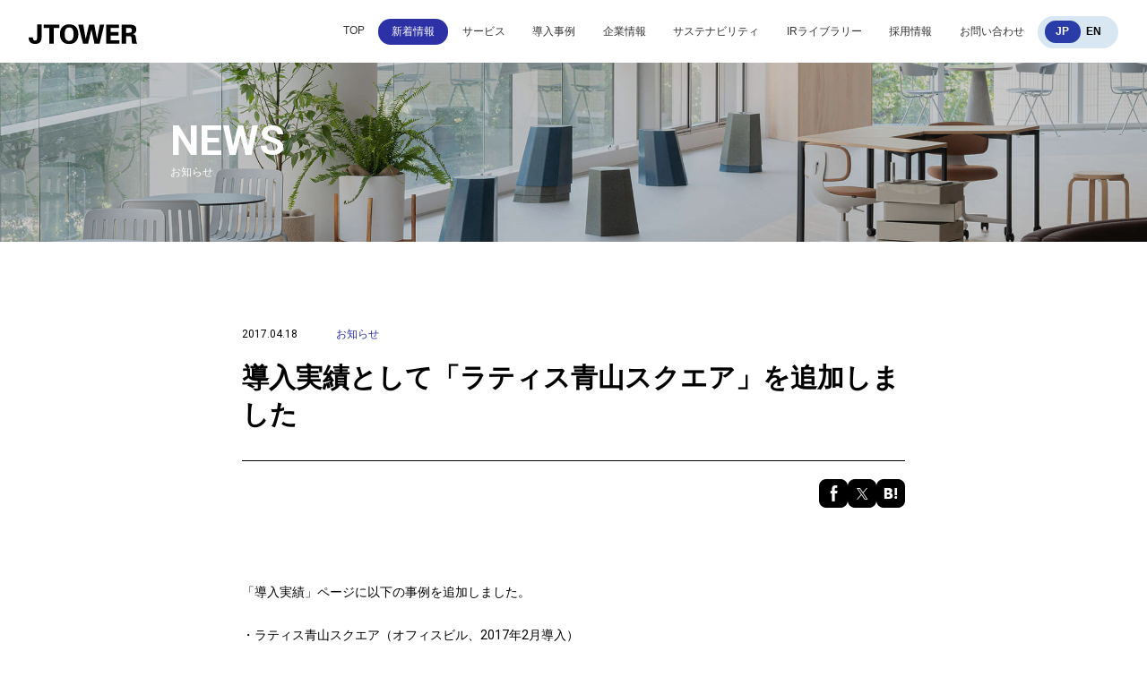

--- FILE ---
content_type: text/html; charset=UTF-8
request_url: https://www.jtower.co.jp/2017/379/
body_size: 13447
content:

<!doctype html>
<html>
<head>

<!-- Google Tag Manager -->
<script>(function(w,d,s,l,i){w[l]=w[l]||[];w[l].push({'gtm.start':
new Date().getTime(),event:'gtm.js'});var f=d.getElementsByTagName(s)[0],
j=d.createElement(s),dl=l!='dataLayer'?'&l='+l:'';j.async=true;j.src=
'https://www.googletagmanager.com/gtm.js?id='+i+dl;f.parentNode.insertBefore(j,f);
})(window,document,'script','dataLayer','GTM-WPFSGP8');</script>
<!-- End Google Tag Manager -->

<meta charset="UTF-8">
<meta http-equiv="X-UA-Compatible" content="IE=edge">
<meta name="viewport" content="width=device-width,initial-scale=1, user-scalable=no">
<meta property="og:type" content="website">
<meta property="og:url" content="
https://www.jtower.co.jp/2017/379/" /> 
<meta property="og:title" content="導入実績として「ラティス青山スクエア」を追加しました | 株式会社JTOWER" />
    <!-- <meta property="og:image" content="https://www.jtower.co.jp/wp-content/uploads/2019/11/img_ogp.jpg" />  -->
<meta property="og:image:width" content="1200">
<meta property="og:image:height" content="630">
<meta property="og:description" content="JTOWERは、「日本から、世界最先端のインフラシェアリングを。」というビジョンのもと、効率的なネットワーク整備を実現し、社会のデジタル化に貢献します。" /> 

<meta name="description" content="JTOWERは、「日本から、世界最先端のインフラシェアリングを。」というビジョンのもと、効率的なネットワーク整備を実現し、社会のデジタル化に貢献します。" />


<title>導入実績として「ラティス青山スクエア」を追加しました | 株式会社JTOWER</title>

<link rel="stylesheet" type="text/css" href="/wp-content/themes/jtower_theme2023/style.css">
<link rel="stylesheet" type="text/css" href="/wp-content/themes/jtower_theme2023/recruit.css">
<link rel="stylesheet" type="text/css" href="/wp-content/themes/jtower_theme2023/include.css">
<link rel="stylesheet" href="https://use.fontawesome.com/releases/v5.10.2/css/all.css" async>
<link rel="stylesheet" href="https://cdnjs.cloudflare.com/ajax/libs/drawer/3.2.2/css/drawer.min.css" async>
<link rel="stylesheet" href="https://use.fontawesome.com/releases/v5.10.2/css/all.css">

<script src="https://cdnjs.cloudflare.com/ajax/libs/pixi.js/4.5.1/pixi.min.js" async></script>
<title>導入実績として「ラティス青山スクエア」を追加しました | 株式会社JTOWER</title>
<meta name='robots' content='max-image-preview:large' />
<link rel="alternate" title="oEmbed (JSON)" type="application/json+oembed" href="https://www.jtower.co.jp/wp-json/oembed/1.0/embed?url=https%3A%2F%2Fwww.jtower.co.jp%2F2017%2F379%2F" />
<link rel="alternate" title="oEmbed (XML)" type="text/xml+oembed" href="https://www.jtower.co.jp/wp-json/oembed/1.0/embed?url=https%3A%2F%2Fwww.jtower.co.jp%2F2017%2F379%2F&#038;format=xml" />

<!-- SEO SIMPLE PACK 3.6.2 -->
<meta name="description" content="「導入実績」ページに以下の事例を追加しました。 ・ラティス青山スクエア（オフィスビル、2017年2月導入） （https://www.jtower.co.jp/cases/376/） 建物内の携帯電波環境整備（不感知対策）を効率的・効果的に">
<link rel="canonical" href="https://www.jtower.co.jp/2017/379/">
<meta property="og:locale" content="ja_JP">
<meta property="og:type" content="article">
<meta property="og:image" content="/wp-content/uploads/2019/11/img_ogp.jpg">
<meta property="og:title" content="導入実績として「ラティス青山スクエア」を追加しました | 株式会社JTOWER">
<meta property="og:description" content="「導入実績」ページに以下の事例を追加しました。 ・ラティス青山スクエア（オフィスビル、2017年2月導入） （https://www.jtower.co.jp/cases/376/） 建物内の携帯電波環境整備（不感知対策）を効率的・効果的に">
<meta property="og:url" content="https://www.jtower.co.jp/2017/379/">
<meta property="og:site_name" content="株式会社JTOWER">
<meta name="twitter:card" content="summary_large_image">
<!-- / SEO SIMPLE PACK -->

<style id='wp-img-auto-sizes-contain-inline-css' type='text/css'>
img:is([sizes=auto i],[sizes^="auto," i]){contain-intrinsic-size:3000px 1500px}
/*# sourceURL=wp-img-auto-sizes-contain-inline-css */
</style>
<style id='wp-emoji-styles-inline-css' type='text/css'>

	img.wp-smiley, img.emoji {
		display: inline !important;
		border: none !important;
		box-shadow: none !important;
		height: 1em !important;
		width: 1em !important;
		margin: 0 0.07em !important;
		vertical-align: -0.1em !important;
		background: none !important;
		padding: 0 !important;
	}
/*# sourceURL=wp-emoji-styles-inline-css */
</style>
<style id='wp-block-library-inline-css' type='text/css'>
:root{--wp-block-synced-color:#7a00df;--wp-block-synced-color--rgb:122,0,223;--wp-bound-block-color:var(--wp-block-synced-color);--wp-editor-canvas-background:#ddd;--wp-admin-theme-color:#007cba;--wp-admin-theme-color--rgb:0,124,186;--wp-admin-theme-color-darker-10:#006ba1;--wp-admin-theme-color-darker-10--rgb:0,107,160.5;--wp-admin-theme-color-darker-20:#005a87;--wp-admin-theme-color-darker-20--rgb:0,90,135;--wp-admin-border-width-focus:2px}@media (min-resolution:192dpi){:root{--wp-admin-border-width-focus:1.5px}}.wp-element-button{cursor:pointer}:root .has-very-light-gray-background-color{background-color:#eee}:root .has-very-dark-gray-background-color{background-color:#313131}:root .has-very-light-gray-color{color:#eee}:root .has-very-dark-gray-color{color:#313131}:root .has-vivid-green-cyan-to-vivid-cyan-blue-gradient-background{background:linear-gradient(135deg,#00d084,#0693e3)}:root .has-purple-crush-gradient-background{background:linear-gradient(135deg,#34e2e4,#4721fb 50%,#ab1dfe)}:root .has-hazy-dawn-gradient-background{background:linear-gradient(135deg,#faaca8,#dad0ec)}:root .has-subdued-olive-gradient-background{background:linear-gradient(135deg,#fafae1,#67a671)}:root .has-atomic-cream-gradient-background{background:linear-gradient(135deg,#fdd79a,#004a59)}:root .has-nightshade-gradient-background{background:linear-gradient(135deg,#330968,#31cdcf)}:root .has-midnight-gradient-background{background:linear-gradient(135deg,#020381,#2874fc)}:root{--wp--preset--font-size--normal:16px;--wp--preset--font-size--huge:42px}.has-regular-font-size{font-size:1em}.has-larger-font-size{font-size:2.625em}.has-normal-font-size{font-size:var(--wp--preset--font-size--normal)}.has-huge-font-size{font-size:var(--wp--preset--font-size--huge)}.has-text-align-center{text-align:center}.has-text-align-left{text-align:left}.has-text-align-right{text-align:right}.has-fit-text{white-space:nowrap!important}#end-resizable-editor-section{display:none}.aligncenter{clear:both}.items-justified-left{justify-content:flex-start}.items-justified-center{justify-content:center}.items-justified-right{justify-content:flex-end}.items-justified-space-between{justify-content:space-between}.screen-reader-text{border:0;clip-path:inset(50%);height:1px;margin:-1px;overflow:hidden;padding:0;position:absolute;width:1px;word-wrap:normal!important}.screen-reader-text:focus{background-color:#ddd;clip-path:none;color:#444;display:block;font-size:1em;height:auto;left:5px;line-height:normal;padding:15px 23px 14px;text-decoration:none;top:5px;width:auto;z-index:100000}html :where(.has-border-color){border-style:solid}html :where([style*=border-top-color]){border-top-style:solid}html :where([style*=border-right-color]){border-right-style:solid}html :where([style*=border-bottom-color]){border-bottom-style:solid}html :where([style*=border-left-color]){border-left-style:solid}html :where([style*=border-width]){border-style:solid}html :where([style*=border-top-width]){border-top-style:solid}html :where([style*=border-right-width]){border-right-style:solid}html :where([style*=border-bottom-width]){border-bottom-style:solid}html :where([style*=border-left-width]){border-left-style:solid}html :where(img[class*=wp-image-]){height:auto;max-width:100%}:where(figure){margin:0 0 1em}html :where(.is-position-sticky){--wp-admin--admin-bar--position-offset:var(--wp-admin--admin-bar--height,0px)}@media screen and (max-width:600px){html :where(.is-position-sticky){--wp-admin--admin-bar--position-offset:0px}}

/*# sourceURL=wp-block-library-inline-css */
</style><style id='global-styles-inline-css' type='text/css'>
:root{--wp--preset--aspect-ratio--square: 1;--wp--preset--aspect-ratio--4-3: 4/3;--wp--preset--aspect-ratio--3-4: 3/4;--wp--preset--aspect-ratio--3-2: 3/2;--wp--preset--aspect-ratio--2-3: 2/3;--wp--preset--aspect-ratio--16-9: 16/9;--wp--preset--aspect-ratio--9-16: 9/16;--wp--preset--color--black: #000000;--wp--preset--color--cyan-bluish-gray: #abb8c3;--wp--preset--color--white: #ffffff;--wp--preset--color--pale-pink: #f78da7;--wp--preset--color--vivid-red: #cf2e2e;--wp--preset--color--luminous-vivid-orange: #ff6900;--wp--preset--color--luminous-vivid-amber: #fcb900;--wp--preset--color--light-green-cyan: #7bdcb5;--wp--preset--color--vivid-green-cyan: #00d084;--wp--preset--color--pale-cyan-blue: #8ed1fc;--wp--preset--color--vivid-cyan-blue: #0693e3;--wp--preset--color--vivid-purple: #9b51e0;--wp--preset--gradient--vivid-cyan-blue-to-vivid-purple: linear-gradient(135deg,rgb(6,147,227) 0%,rgb(155,81,224) 100%);--wp--preset--gradient--light-green-cyan-to-vivid-green-cyan: linear-gradient(135deg,rgb(122,220,180) 0%,rgb(0,208,130) 100%);--wp--preset--gradient--luminous-vivid-amber-to-luminous-vivid-orange: linear-gradient(135deg,rgb(252,185,0) 0%,rgb(255,105,0) 100%);--wp--preset--gradient--luminous-vivid-orange-to-vivid-red: linear-gradient(135deg,rgb(255,105,0) 0%,rgb(207,46,46) 100%);--wp--preset--gradient--very-light-gray-to-cyan-bluish-gray: linear-gradient(135deg,rgb(238,238,238) 0%,rgb(169,184,195) 100%);--wp--preset--gradient--cool-to-warm-spectrum: linear-gradient(135deg,rgb(74,234,220) 0%,rgb(151,120,209) 20%,rgb(207,42,186) 40%,rgb(238,44,130) 60%,rgb(251,105,98) 80%,rgb(254,248,76) 100%);--wp--preset--gradient--blush-light-purple: linear-gradient(135deg,rgb(255,206,236) 0%,rgb(152,150,240) 100%);--wp--preset--gradient--blush-bordeaux: linear-gradient(135deg,rgb(254,205,165) 0%,rgb(254,45,45) 50%,rgb(107,0,62) 100%);--wp--preset--gradient--luminous-dusk: linear-gradient(135deg,rgb(255,203,112) 0%,rgb(199,81,192) 50%,rgb(65,88,208) 100%);--wp--preset--gradient--pale-ocean: linear-gradient(135deg,rgb(255,245,203) 0%,rgb(182,227,212) 50%,rgb(51,167,181) 100%);--wp--preset--gradient--electric-grass: linear-gradient(135deg,rgb(202,248,128) 0%,rgb(113,206,126) 100%);--wp--preset--gradient--midnight: linear-gradient(135deg,rgb(2,3,129) 0%,rgb(40,116,252) 100%);--wp--preset--font-size--small: 13px;--wp--preset--font-size--medium: 20px;--wp--preset--font-size--large: 36px;--wp--preset--font-size--x-large: 42px;--wp--preset--spacing--20: 0.44rem;--wp--preset--spacing--30: 0.67rem;--wp--preset--spacing--40: 1rem;--wp--preset--spacing--50: 1.5rem;--wp--preset--spacing--60: 2.25rem;--wp--preset--spacing--70: 3.38rem;--wp--preset--spacing--80: 5.06rem;--wp--preset--shadow--natural: 6px 6px 9px rgba(0, 0, 0, 0.2);--wp--preset--shadow--deep: 12px 12px 50px rgba(0, 0, 0, 0.4);--wp--preset--shadow--sharp: 6px 6px 0px rgba(0, 0, 0, 0.2);--wp--preset--shadow--outlined: 6px 6px 0px -3px rgb(255, 255, 255), 6px 6px rgb(0, 0, 0);--wp--preset--shadow--crisp: 6px 6px 0px rgb(0, 0, 0);}:where(.is-layout-flex){gap: 0.5em;}:where(.is-layout-grid){gap: 0.5em;}body .is-layout-flex{display: flex;}.is-layout-flex{flex-wrap: wrap;align-items: center;}.is-layout-flex > :is(*, div){margin: 0;}body .is-layout-grid{display: grid;}.is-layout-grid > :is(*, div){margin: 0;}:where(.wp-block-columns.is-layout-flex){gap: 2em;}:where(.wp-block-columns.is-layout-grid){gap: 2em;}:where(.wp-block-post-template.is-layout-flex){gap: 1.25em;}:where(.wp-block-post-template.is-layout-grid){gap: 1.25em;}.has-black-color{color: var(--wp--preset--color--black) !important;}.has-cyan-bluish-gray-color{color: var(--wp--preset--color--cyan-bluish-gray) !important;}.has-white-color{color: var(--wp--preset--color--white) !important;}.has-pale-pink-color{color: var(--wp--preset--color--pale-pink) !important;}.has-vivid-red-color{color: var(--wp--preset--color--vivid-red) !important;}.has-luminous-vivid-orange-color{color: var(--wp--preset--color--luminous-vivid-orange) !important;}.has-luminous-vivid-amber-color{color: var(--wp--preset--color--luminous-vivid-amber) !important;}.has-light-green-cyan-color{color: var(--wp--preset--color--light-green-cyan) !important;}.has-vivid-green-cyan-color{color: var(--wp--preset--color--vivid-green-cyan) !important;}.has-pale-cyan-blue-color{color: var(--wp--preset--color--pale-cyan-blue) !important;}.has-vivid-cyan-blue-color{color: var(--wp--preset--color--vivid-cyan-blue) !important;}.has-vivid-purple-color{color: var(--wp--preset--color--vivid-purple) !important;}.has-black-background-color{background-color: var(--wp--preset--color--black) !important;}.has-cyan-bluish-gray-background-color{background-color: var(--wp--preset--color--cyan-bluish-gray) !important;}.has-white-background-color{background-color: var(--wp--preset--color--white) !important;}.has-pale-pink-background-color{background-color: var(--wp--preset--color--pale-pink) !important;}.has-vivid-red-background-color{background-color: var(--wp--preset--color--vivid-red) !important;}.has-luminous-vivid-orange-background-color{background-color: var(--wp--preset--color--luminous-vivid-orange) !important;}.has-luminous-vivid-amber-background-color{background-color: var(--wp--preset--color--luminous-vivid-amber) !important;}.has-light-green-cyan-background-color{background-color: var(--wp--preset--color--light-green-cyan) !important;}.has-vivid-green-cyan-background-color{background-color: var(--wp--preset--color--vivid-green-cyan) !important;}.has-pale-cyan-blue-background-color{background-color: var(--wp--preset--color--pale-cyan-blue) !important;}.has-vivid-cyan-blue-background-color{background-color: var(--wp--preset--color--vivid-cyan-blue) !important;}.has-vivid-purple-background-color{background-color: var(--wp--preset--color--vivid-purple) !important;}.has-black-border-color{border-color: var(--wp--preset--color--black) !important;}.has-cyan-bluish-gray-border-color{border-color: var(--wp--preset--color--cyan-bluish-gray) !important;}.has-white-border-color{border-color: var(--wp--preset--color--white) !important;}.has-pale-pink-border-color{border-color: var(--wp--preset--color--pale-pink) !important;}.has-vivid-red-border-color{border-color: var(--wp--preset--color--vivid-red) !important;}.has-luminous-vivid-orange-border-color{border-color: var(--wp--preset--color--luminous-vivid-orange) !important;}.has-luminous-vivid-amber-border-color{border-color: var(--wp--preset--color--luminous-vivid-amber) !important;}.has-light-green-cyan-border-color{border-color: var(--wp--preset--color--light-green-cyan) !important;}.has-vivid-green-cyan-border-color{border-color: var(--wp--preset--color--vivid-green-cyan) !important;}.has-pale-cyan-blue-border-color{border-color: var(--wp--preset--color--pale-cyan-blue) !important;}.has-vivid-cyan-blue-border-color{border-color: var(--wp--preset--color--vivid-cyan-blue) !important;}.has-vivid-purple-border-color{border-color: var(--wp--preset--color--vivid-purple) !important;}.has-vivid-cyan-blue-to-vivid-purple-gradient-background{background: var(--wp--preset--gradient--vivid-cyan-blue-to-vivid-purple) !important;}.has-light-green-cyan-to-vivid-green-cyan-gradient-background{background: var(--wp--preset--gradient--light-green-cyan-to-vivid-green-cyan) !important;}.has-luminous-vivid-amber-to-luminous-vivid-orange-gradient-background{background: var(--wp--preset--gradient--luminous-vivid-amber-to-luminous-vivid-orange) !important;}.has-luminous-vivid-orange-to-vivid-red-gradient-background{background: var(--wp--preset--gradient--luminous-vivid-orange-to-vivid-red) !important;}.has-very-light-gray-to-cyan-bluish-gray-gradient-background{background: var(--wp--preset--gradient--very-light-gray-to-cyan-bluish-gray) !important;}.has-cool-to-warm-spectrum-gradient-background{background: var(--wp--preset--gradient--cool-to-warm-spectrum) !important;}.has-blush-light-purple-gradient-background{background: var(--wp--preset--gradient--blush-light-purple) !important;}.has-blush-bordeaux-gradient-background{background: var(--wp--preset--gradient--blush-bordeaux) !important;}.has-luminous-dusk-gradient-background{background: var(--wp--preset--gradient--luminous-dusk) !important;}.has-pale-ocean-gradient-background{background: var(--wp--preset--gradient--pale-ocean) !important;}.has-electric-grass-gradient-background{background: var(--wp--preset--gradient--electric-grass) !important;}.has-midnight-gradient-background{background: var(--wp--preset--gradient--midnight) !important;}.has-small-font-size{font-size: var(--wp--preset--font-size--small) !important;}.has-medium-font-size{font-size: var(--wp--preset--font-size--medium) !important;}.has-large-font-size{font-size: var(--wp--preset--font-size--large) !important;}.has-x-large-font-size{font-size: var(--wp--preset--font-size--x-large) !important;}
/*# sourceURL=global-styles-inline-css */
</style>

<style id='classic-theme-styles-inline-css' type='text/css'>
/*! This file is auto-generated */
.wp-block-button__link{color:#fff;background-color:#32373c;border-radius:9999px;box-shadow:none;text-decoration:none;padding:calc(.667em + 2px) calc(1.333em + 2px);font-size:1.125em}.wp-block-file__button{background:#32373c;color:#fff;text-decoration:none}
/*# sourceURL=/wp-includes/css/classic-themes.min.css */
</style>
<link rel='stylesheet' id='contact-form-7-css' href='https://www.jtower.co.jp/wp-content/plugins/contact-form-7/includes/css/styles.css?ver=6.1.4' type='text/css' media='all' />
<script type="text/javascript" src="https://www.jtower.co.jp/wp-includes/js/jquery/jquery.min.js?ver=3.7.1" id="jquery-core-js"></script>
<script type="text/javascript" src="https://www.jtower.co.jp/wp-includes/js/jquery/jquery-migrate.min.js?ver=3.4.1" id="jquery-migrate-js"></script>
<link rel="https://api.w.org/" href="https://www.jtower.co.jp/wp-json/" /><link rel="alternate" title="JSON" type="application/json" href="https://www.jtower.co.jp/wp-json/wp/v2/posts/379" /><link rel="EditURI" type="application/rsd+xml" title="RSD" href="https://www.jtower.co.jp/xmlrpc.php?rsd" />
<meta name="generator" content="WordPress 6.9" />
<link rel='shortlink' href='https://www.jtower.co.jp/?p=379' />
<link rel="apple-touch-icon" sizes="180x180" href="/wp-content/uploads/fbrfg/apple-touch-icon.png">
<link rel="icon" type="image/png" sizes="32x32" href="/wp-content/uploads/fbrfg/favicon-32x32.png">
<link rel="icon" type="image/png" sizes="16x16" href="/wp-content/uploads/fbrfg/favicon-16x16.png">
<link rel="manifest" href="/wp-content/uploads/fbrfg/site.webmanifest">
<link rel="mask-icon" href="/wp-content/uploads/fbrfg/safari-pinned-tab.svg" color="#5bbad5">
<link rel="shortcut icon" href="/wp-content/uploads/fbrfg/favicon.ico">
<meta name="msapplication-TileColor" content="#da532c">
<meta name="msapplication-config" content="/wp-content/uploads/fbrfg/browserconfig.xml">
<meta name="theme-color" content="#ffffff"><style type="text/css">
.no-js .native-lazyload-js-fallback {
	display: none;
}
</style>
		</head>
<body class="drawer drawer--right body-%e3%80%8c%e5%b0%8e%e5%85%a5%e5%ae%9f%e7%b8%be%e3%80%8d%e3%83%9a%e3%83%bc%e3%82%b8%e3%81%ab%e4%ba%8b%e4%be%8b%ef%bc%88%e3%83%a9%e3%83%86%e3%82%a3%e3%82%b9%e9%9d%92%e5%b1%b1%e3%82%b9%e3%82%af%e3%82%a8 ">
<!-- Google Tag Manager (noscript) -->
<noscript><iframe src="https://www.googletagmanager.com/ns.html?id=GTM-PGMCC98"
height="0" width="0" style="display:none;visibility:hidden"></iframe></noscript>
<!-- End Google Tag Manager (noscript) -->
<header>
<a href="/" class="header-logo">


<svg xmlns="http://www.w3.org/2000/svg" display="none">
	<defs>
		<symbol id="logo" viewBox="0 0 167 31">
			<g>
				<g id="logo" class="logo-fill">
					<polygon id="Path" points="118.31 29.56 118.31 0.48 138.06 0.48 138.06 5.73 125.17 5.73 125.17 11.88 137.19 11.88 137.19 17.13 125.17 17.13 125.17 24.31 138.49 24.31 138.49 29.56"></polygon>
					<path d="M7.10542736e-15,19.81 L6.51,19.81 L6.51,20.49 C6.51,23.4 7.57,24.86 9.71,24.86 C10.87,24.86 11.69,24.49 12.18,23.76 C12.66,23.03 12.89,21.55 12.89,19.32 L12.89,0.21 L19.75,0.21 L19.75,19.62 C19.75,26.43 16.49,29.84 9.97,29.84 C3.33,29.84 7.10542736e-15,26.63 7.10542736e-15,20.21 L7.10542736e-15,19.81 L7.10542736e-15,19.81 Z" id="Path"></path>
					<path d="M72.14,3.97 C69.63,1.32 66.21,1.77635684e-15 61.87,1.77635684e-15 C57.54,1.77635684e-15 54.09,1.32 51.53,3.97 C49.01,6.57 47.75,10.16 47.75,14.74 C47.75,19.6 49.02,23.4 51.55,26.11 C54.01,28.73 57.42,30.04 61.77,30.04 C66.25,30.04 69.74,28.7 72.21,26.02 C74.68,23.34 75.92,19.71 75.92,15.14 C75.92,10.32 74.66,6.6 72.14,3.97 Z M61.83,25.32 C57.29,25.32 55.02,21.9 55.02,15.06 C55.02,8.16 57.28,4.71 61.81,4.71 C66.36,4.71 68.64,8.11 68.64,14.9 C68.63,21.85 66.37,25.32 61.83,25.32 Z" id="Shape"></path>
					<path d="M164.29,24.95 L163.67,19.93 C163.4,17.83 162.75,16.51 161.72,15.96 C160.98,15.53 160,15.25 158.77,15.12 C162.53,14.18 164.41,11.85 164.41,8.11 C164.41,4.98 163.38,2.87 161.33,1.78 C159.7,0.91 157.47,0.48 154.65,0.48 L141.92,0.48 L141.92,29.56 L148.78,29.56 L148.78,18.27 L153.94,18.27 C155.28,18.27 156.09,18.38 156.36,18.6 C156.65,18.84 156.87,19.67 157.03,21.09 L157.53,26.36 C157.67,27.82 157.93,28.88 158.32,29.56 L165.82,29.56 C165.07,28.64 164.55,27.1 164.29,24.95 Z M156.28,12.36 C155.42,12.81 154.07,13.03 152.23,13.03 L148.79,13.03 L148.79,5.45 L151.87,5.45 C154.1,5.45 155.55,5.65 156.24,6.05 C157.16,6.59 157.62,7.67 157.62,9.27 C157.62,10.86 157.17,11.89 156.28,12.36 Z" id="Shape"></path>
					<polygon id="Path" points="46.89 5.73 38.43 5.73 38.43 29.56 31.54 29.56 31.54 5.73 23.08 5.73 23.08 0.48 46.89 0.48"></polygon>
					<polygon id="Path" points="83.08 29.56 75.69 0.48 83.36 0.48 87.06 22.38 92.27 0.48 100.16 0.48 104.49 22.39 108.69 0.48 115.4 0.48 108.33 29.56 100.48 29.56 95.91 7.98 90.76 29.56"></polygon>
				</g>
			</g>
		</symbol>
	</defs>
</svg>

<svg>
			<title>株式会社JTOWER</title>
		<use xlink:href="#logo" />
</svg></a>
<button type="button" class="sp drawer-toggle drawer-hamburger sp">
<span class="sr-only">toggle navigation</span>
<span class="drawer-hamburger-icon"></span>
</button>
<nav class="drawer-nav">
<ul class="drawer-menu">
    <li class=""><a href="/">TOP</a></li>
    <li class="now"><a href="/news">新着情報</a></li>
    <li class=""><a class="parent" href="/service/">サービス</a>
        <ul class="child header_menu_service">
                <li><a href="https://www.jtower.co.jp/service/indoor/">屋内インフラシェアリング</a></li><li><a href="https://www.jtower.co.jp/service/tower/">屋外タワーシェアリング</a></li><li><a href="https://www.jtower.co.jp/service/local-5g/">ローカル5G</a></li><li><a href="https://www.jtower.co.jp/service/site-locator/">SITE LOCATOR（屋上活用プログラム）</a></li><li><a href="https://www.jtower.co.jp/service/wifi-solution/">Wi-Fi ソリューション</a></li><li><a href="https://www.jtower.co.jp/service/smartpole/">スマートポール</a></li>        </ul>
    </li>
    <li class="">
        <a href="/cases">導入事例</a>
        <ul class="child">
            <li><a href="/customers_interview">お客様インタビュー</a></li>
        </ul>
    </li>
    <li class="">
        <a href="/company">企業情報</a>
        <ul class="child">
            <li><a href="/company">JTOWERのビジョン</a></li>
            <li><a href="/company#company_profile">会社概要</a></li>
            <li><a href="/company#company_message">代表メッセージ</a></li>
            <li><a href="/company#company_management">経営陣紹介</a></li>
            <li><a href="/company#company_history">沿革</a></li>
            <li><a href="/company#company_access">アクセス</a></li>
            <li><a href="/company/notification">電子公告</a></li>
        </ul>
    </li>
    <li class=""><a href="/sustainability">サステナビリティ</a></li>
    <li class=""><a href="/ir-library">IRライブラリー</a>
        <!-- <ul class="child">
            <li><a href="/ir/news">IRニュース</a></li>
            <li><a href="/ir/highlight">業績ハイライト</a></li>
            <li><a href="/ir/corporate_governance">コーポレート・ガバナンス</a></li>
            <li><a href="/ir/stock_info">株式・株主総会情報</a></li>
            <li><a href="/ir/library">IRライブラリー</a></li>
            <li><a href="/ir/calender">IRカレンダー</a></li>
            <li><a href="/ir/faq">よくあるご質問</a></li>
            <li><a href="/ir/coverage/">アナリストカバレッジ</a></li>
            <li><a href="/ir/disclosure_policy/">ディスクロージャーポリシー</a></li>
            <li><a href="/ir/notification/">電子公告</a></li>
            <li><a href="/ir/disclaimer/">免責事項</a></li> 
        </ul> -->
    </li>
    <li class=""><a class="parent" href="/recruit">採用情報</a>
        <ul class="child">
            <li><a href="/recruit/new-graduate">新卒採用情報</a></li> 
            <li><a href="/recruit_interview">社員インタビュー一覧</a></li> 
            <li><a href="/recruit/recruit-list/">募集職種一覧</a></li> 
            <li><a href="/recruit/career/">キャリア登録</a></li>
            <li><a href="/recruit/work-style/">社内制度</a></li> 
            <li><a href="/recruit/office/">オフィス紹介</a></li> 
        </ul>
    </li>
    <li class="contact_p ">
    <a class="parent" href="#footer_contact">お問い合わせ</a>
        <ul class="child">
        <li><a href="/contact_indoor">屋内インフラシェアリング お問い合わせ</a></li>
        <li><a href="/contact_tower">屋外タワーシェアリング お問い合わせ</a></li>
        <li><a href="/contact_local-5g">ローカル5G お問い合わせ</a></li>
        <li><a href="/contact_locator">SITE LOCATOR お問い合わせ</a></li>
        <li><a href="/contact_other">その他のお問い合わせ</a></li>
        </ul>
    </li>
    <li><a href="//en.jtower.co.jp/2017/379/" class="change_btn"><p class="jp">JP</p><p class="en">EN</p></a> </li>
</ul>
</nav>
</header>




<article id="single">
    <section id="page-top"><h2 class="fade_in">NEWS<span>お知らせ</span></h2></section>
<section class="single_top">
    <dl class="datecat">
        <dt>2017.04.18</dt>
        <dd><a href="https://www.jtower.co.jp/news/news/" rel="category tag">お知らせ</a></dd>
    </dl>
    <h1>導入実績として「ラティス青山スクエア」を追加しました</h1>
</section>
<div class="single_sns">
    
<ul class="social-list">
	<li class="social-list__item social-list__item--facebook">
		<a href="http://www.facebook.com/sharer.php?src=bm&u=https://www.jtower.co.jp/2017/379/&t=%E5%B0%8E%E5%85%A5%E5%AE%9F%E7%B8%BE%E3%81%A8%E3%81%97%E3%81%A6%E3%80%8C%E3%83%A9%E3%83%86%E3%82%A3%E3%82%B9%E9%9D%92%E5%B1%B1%E3%82%B9%E3%82%AF%E3%82%A8%E3%82%A2%E3%80%8D%E3%82%92%E8%BF%BD%E5%8A%A0%E3%81%97%E3%81%BE%E3%81%97%E3%81%9F+%7C+%E6%A0%AA%E5%BC%8F%E4%BC%9A%E7%A4%BEJTOWER" onclick="javascript:window.open(this.href, '', 'menubar=no,toolbar=no,resizable=yes,scrollbars=yes,height=400,width=600');return false;" class="">
			<img src="/wp-content/themes/jtower_theme2023/images/infrastructure-sharing-learnings/icon_sns_fb.png" alt="facebook">
		</a>
	</li>
	<li class="social-list__item social-list__item--twitter">
		<a href="http://twitter.com/intent/tweet?url=https://www.jtower.co.jp/2017/379/&text=%E5%B0%8E%E5%85%A5%E5%AE%9F%E7%B8%BE%E3%81%A8%E3%81%97%E3%81%A6%E3%80%8C%E3%83%A9%E3%83%86%E3%82%A3%E3%82%B9%E9%9D%92%E5%B1%B1%E3%82%B9%E3%82%AF%E3%82%A8%E3%82%A2%E3%80%8D%E3%82%92%E8%BF%BD%E5%8A%A0%E3%81%97%E3%81%BE%E3%81%97%E3%81%9F+%7C+%E6%A0%AA%E5%BC%8F%E4%BC%9A%E7%A4%BEJTOWER&tw_p=tweetbutton" onclick="javascript:window.open(this.href, '', 'menubar=no,toolbar=no,resizable=yes,scrollbars=yes,height=400,width=600');return false;" class="">
			<img src="/wp-content/themes/jtower_theme2023/images/infrastructure-sharing-learnings/icon_sns_x.png" alt="X">
		</a>
	</li>
	<li class="social-list__item social-list__item--hatena">
		<a href="http://b.hatena.ne.jp/entry/s/https://www.jtower.co.jp/2017/379/" onclick="javascript:window.open(this.href, '', 'menubar=no,toolbar=no,resizable=yes,scrollbars=yes,height=400,width=600');return false;" class="">
			<img src="/wp-content/themes/jtower_theme2023/images/infrastructure-sharing-learnings/icon_sns_hb.png" alt="はてブ">
		</a>
	</li>
</ul></div>
<section class="single_main">
    <p>「導入実績」ページに以下の事例を追加しました。</p>
<p>・ラティス青山スクエア（オフィスビル、2017年2月導入）<br />
（<a href="https://www.jtower.co.jp/cases/376/">https://www.jtower.co.jp/cases/376/</a>）</p>
<p>建物内の携帯電波環境整備（不感知対策）を効率的・効果的に実現するJTOWERのインフラシェアリング・ソリューションが上記物件で導入されました。<br />
JTOWERは、今後もインフラシェアリング・ソリューションを通じて、不動産事業者様、携帯会社様、携帯電話利用者様等にとって価値のあるサービスを提供し、より良い社会インフラの構築に貢献してまいります。</p>
</section>
</article>


<footer>

<section id="footer_contact">
    <div class="contents_ttl">
    <h2>CONTACT<span>お問い合わせ</span></h2>
    </div>  
    <ul class="inner">
      <li><a class="btn lh_ih" href="/contact_indoor">屋内インフラシェアリングに関する<br class="br_480">お問い合わせ<div class="btn_side"></div></a></li>
      <li><a class="btn" href="/contact_tower">屋外タワーシェアリングに関するお問い合わせ<div class="btn_side"></div></a></li>
      <li><a class="btn" href="/contact_local-5g">ローカル5Gに関するお問い合わせ<div class="btn_side"></div></a></li>
      <li><a class="btn lh_ih" href="/contact_locator">SITE LOCATORに関する<br class="br_480">お問い合わせ<div class="btn_side"></div></a></li>
      <li><a class="btn other" href="/contact_other">その他のお問い合わせ<div class="btn_side"></div></a></li>
    </ul>
</section>
<section id="footer_menu">
<ul class="bcn"><li><a href="https://www.jtower.co.jp" >TOP</a></li><li><a href="/news">NEWS</span></li><li><a href="https://www.jtower.co.jp/news/news/">お知らせ</a></li><li><span>導入実績として「ラティス青山スクエア」を追加しました</span></li></ul>    <div class="inner">
    <dl>
    <dt><a href="/news">新着情報</a></dt>
        <dd><a href="https://www.jtower.co.jp/news/news/">お知らせ</a> </dd> <dd><a href="https://www.jtower.co.jp/news/press/">プレスリリース</a> </dd>  
        <dt><a href="/cases">導入事例</a></dt>
        <dd class=""><a href="/cases">導入事例一覧</a></dd>
        <dd class=""><a href="/customers_interview">お客様インタビュー一覧</a></dd>
    </dl>
        <dl class="footer_menu_service">
        <dt><a href="/service">サービス</a></dt>
            <dd><a href="https://www.jtower.co.jp/service/indoor/">屋内インフラシェアリング</a></dd><dd><a href="https://www.jtower.co.jp/service/tower/">屋外タワーシェアリング</a></dd><dd><a href="https://www.jtower.co.jp/service/local-5g/">ローカル5G</a></dd><dd><a href="https://www.jtower.co.jp/service/site-locator/">SITE LOCATOR（屋上活用プログラム）</a></dd><dd><a href="https://www.jtower.co.jp/service/wifi-solution/">Wi-Fi ソリューション</a></dd><dd><a href="https://www.jtower.co.jp/service/smartpole/">スマートポール</a></dd>        </dl>
            <dl>
            <dt><a href="/company">企業情報</a></dt>
            <dd><a href="/company">JTOWERのビジョン</a></dd>
            <dd><a href="/company#company_profile">会社概要</a></dd>
            <dd><a href="/company#company_message">代表メッセージ</a></dd>
            <dd><a href="/company#company_management">経営陣紹介</a></dd>
            <dd><a href="/company#company_history">沿革</a></dd>
            <dd><a href="/company#company_access">アクセス</a></dd>
            <dd><a href="/company/notification">電子公告</a></dd>
            <dt><a href="/sustainability">サステナビリティ</a></dt>
            </dl>
            <dl class="ir_list">
                <dt><a href="/ir-library">IRライブラリー</a></dt>
                    <!-- <dd>
                    <ul>
                        <li><a href="/ir/news">IRニュース</a></li>
                        <li><a href="/ir/highlight">業績ハイライト</a></li>
                        <li><a href="/ir/corporate_governance">コーポレート・ガバナンス</a></li>
                        <li><a href="/ir/stock_info">株式・株主総会情報</a></li>
                        <li><a href="/ir/library">IRライブラリー</a>
                            <ul class='children'>
                                <li class="page_item page-item-2166"><a href="/ir/library/securities/">有価証券報告書</a></li>
                                <li class="page_item page-item-2162"><a href="/ir/library/settlement/">決算短信</a></li>
                                <li class="page_item page-item-2186"><a href="/ir/library/briefing/">決算説明資料</a></li>
                            </ul>
                        </li>
                        <li><a href="/ir/calender">IRカレンダー</a></li> 
                        <li><a href="/ir/faq">よくあるご質問</a></li>
                        <li><a href="/ir/coverage/">アナリストカバレッジ</a></li>
                        <li><a href="/ir/disclosure_policy/">ディスクロージャーポリシー</a></li>
                        <li><a href="/ir/notification/">電子公告</a></li>
                        <li><a href="/ir/disclaimer/">免責事項</a></li>
                    </ul>
                    </dd> -->
                </dl>
            <dl>
            <dt><a href="/recruit">採用情報</a></dt>
            <dd><a href="/recruit/new-graduate">新卒採用情報</a></dd>
            <dd><a href="/recruit_interview">社員インタビュー一覧</a></dd>
            <dd><a href="/recruit/recruit-list/">募集職種一覧</a></dd>
            <dd><a href="/recruit/career/">キャリア登録</a></dd>
            <dd><a href="/recruit/work-style/">社内制度</a></dd>
            <dd><a href="/recruit/office/">オフィス紹介</a></dd>
            </dl>
        <dl>
        <dt><a href="#footer_contact">お問い合わせ</a></dt>
            <dd><a href="/contact_indoor">屋内インフラシェアリング お問い合わせ</a></dd>
            <dd><a href="/contact_tower">屋外タワーシェアリング お問い合わせ</a></dd>
            <dd><a href="/contact_local-5g">ローカル5G お問い合わせ</a></dd>
            <dd><a href="/contact_locator">SITE LOCATOR お問い合わせ</a></dd>
            <dd><a href="/contact_other">その他 お問い合わせ</a></dd>
        </dl>
    <dl>
        <dt><a href="/privacy">プライバシーポリシー</a></dt>
        </dl>
    </div>
</section>
    <div class="footer_last">
    <img src="/wp-content/themes/jtower_theme2023/images/logo_w.svg" alt="">
    <p>〒107-0062<br>東京都港区南青山2-2-3 ヒューリック青山外苑東通ビル</p>
    <p>&copy; 2019 JTOWER Inc.</p>
    </div>
</footer>

<script src="https://ajax.googleapis.com/ajax/libs/jquery/1.11.3/jquery.min.js"></script>
<script src="https://cdnjs.cloudflare.com/ajax/libs/iScroll/5.2.0/iscroll.min.js"></script>
<script src="https://cdnjs.cloudflare.com/ajax/libs/drawer/3.2.2/js/drawer.min.js"></script>
<script src="https://unpkg.com/masonry-layout@4/dist/masonry.pkgd.min.js"></script>
<script src="https://cdnjs.cloudflare.com/ajax/libs/wow/1.1.2/wow.min.js"></script>
<script type="text/javascript" src="//cdn.jsdelivr.net/npm/slick-carousel@1.8.1/slick/slick.min.js"></script>
<script src='https://cdnjs.cloudflare.com/ajax/libs/lity/2.3.1/lity.js'></script>

<script>
jQuery(function($){
        $(".change_btn").hover(function(){
        $(this).css("color","#fff");
        $(".jp").css("color","#000");
    }, function() {
        $(this).css("color","#000");
        $(".jp").css("color","#fff");
    });
            $(".btn").hover(function(){
            $(this).addClass("move");
        }, function() {
            $(this).removeClass("move");
        });
});
</script>
        



<script>
$(document).ready(function() {
	 $('.drawer').drawer();
     $('a').on('click', function() {
        $('.drawer').drawer('close');
    });
});
jQuery(function($){
    $('.news.select_area').each(function(){
    var $tab = $(this).find('.tab_select'),
        $link = $(this).find('.tab_link'),
        $content = $(this).find('.select_content');
    $tab.on('click','.tab_link',function (event){
        event.preventDefault();
        var $this = $(this);
        if ($this.hasClass('active')){
            return;
        }
        $link.removeClass('active');
        $this.addClass('active');
        $content.removeClass('active');
        $($this.attr('href')).addClass('active');
        });
        $link.eq(0).addClass('active'),
        $content.eq(0).addClass('active');
    });
});
$(document).on('ready', function() {
$('#topics_slide ul').slick({
    arrows: false,
    dots: false,
    speed: 1000,
    slidesToShow: 1,
    slidesToScroll:1,
    autoplay: true,
});
});
</script>
<script>
jQuery(function($){
    new WOW().init(1000);
});
</script>
<script>
jQuery(function($){
    //child
    $('.drawer-menu li').hover(function(){
        $("ul:not(:animated)",this).slideDown(100);
    }, function(){
        $("ul.child",this).slideUp(100);
    });
var touch = 'ontouchstart' in document.documentElement
            || navigator.maxTouchPoints > 0
            || navigator.msMaxTouchPoints > 0;
 
if (touch) { // remove all :hover stylesheets
    try { // prevent exception on browsers not supporting DOM styleSheets properly
        for (var si in document.styleSheets) {
            var styleSheet = document.styleSheets[si];
            if (!styleSheet.rules) continue;
 
            for (var ri = styleSheet.rules.length - 1; ri >= 0; ri--) {
                if (!styleSheet.rules[ri].selectorText) continue;
 
                if (styleSheet.rules[ri].selectorText.match(':hover')) {
                    styleSheet.deleteRule(ri);
                }
            }
        }
    } catch (ex) {}
}
});
</script>
<script>
jQuery(function($){
var $inner = $('.cases_wrapper'),
    $target = $('.case_img img')
if($target.hasClass('sp_size')){
$inner.addClass('sp_layout')
}
});
</script>
<script>
jQuery(function($){
    $('.case.select_area').each(function(){
    var $tab = $(this).find('.tab_select'),
        $link = $(this).find('.tab_link'),
        $content = $(this).find('.select_content');
    $tab.on('click','.tab_link',function (event){
        event.preventDefault();
        var $this = $(this);
        if ($this.hasClass('active')){
            return;
        }
        $link.removeClass('active');
        $this.addClass('active');
        $content.removeClass('active case_contents');
        $($this.attr('href')).addClass('active case_contents');

        });
        $link.eq(0).addClass('active'),
        $content.eq(0).addClass('active case_contents');
    });
});
</script>



<script>
jQuery(function($) {
  const headerHeight = $('header').outerHeight() || 0;
  const scrollSpeed = 400;
  const tabSelector = '#com_tab li';
  const tabContents = $('.com_tab_content');

  // WOW.js のグローバルインスタンス
  const wow = new WOW();
  wow.init();

  /**
   * タブ切り替え処理
   * @param {number} index - 表示したいタブのインデックス
   */
  function showTabContent(index) {
    tabContents.hide();
    tabContents.eq(index).fadeIn(() => {
      wow.sync(); // fadeIn 後に WOW 再同期
    });
    $(tabSelector).removeClass('active').eq(index).addClass('active');
  }

  /**
   * URLのハッシュに応じたタブを表示
   */
  function handleTabDisplay() {
    const hash = location.hash;
    const tabMap = {
      '#company_profile': 0,
      '#company_message': 1,
      '#company_management': 2,
      '#company_history': 3,
      '#company_access': 4
    };
    const defaultIndex = 0;
    const index = tabMap[hash] !== undefined ? tabMap[hash] : defaultIndex;
    showTabContent(index);
  }

  /**
   * スムーススクロール
   */
  function smoothScrollToHash(hash) {
    const target = $(hash);
    if (target.length) {
      setTimeout(() => {
        const position = target.offset().top - headerHeight;
        $('html, body').animate({ scrollTop: position }, scrollSpeed);
      }, 300);
    }
  }

  // 初回読み込み
  if (location.pathname === '/company') {
    handleTabDisplay();
    if (location.hash) {
      smoothScrollToHash(location.hash);
    }
  }

  // ハッシュ変更（戻る/進む）
  $(window).on('hashchange', function() {
    if (location.pathname === '/company') {
      handleTabDisplay();
      smoothScrollToHash(location.hash);
    }
  });

  // タブクリック
  $(tabSelector + ' a').on('click', function(e) {
    e.preventDefault();
    const hash = $(this).attr('href').split('#')[1];
    if (hash) {
      history.replaceState(null, null, '#' + hash);
      handleTabDisplay();
    }
  });

  // ハッシュ付きリンク（タブ以外）
  $('a[href*="#"]').not(tabSelector + ' a').on('click', function(e) {
    const href = $(this).attr('href');
    const splitHref = href.split('#');
    const baseUrl = splitHref[0];
    const hash = '#' + splitHref[1];

    if (location.pathname === baseUrl || baseUrl === '') {
      e.preventDefault();
      history.replaceState(null, null, hash);
      handleTabDisplay();
      smoothScrollToHash(hash);
    }
  });
});
</script>


<script type="speculationrules">
{"prefetch":[{"source":"document","where":{"and":[{"href_matches":"/*"},{"not":{"href_matches":["/wp-*.php","/wp-admin/*","/wp-content/uploads/*","/wp-content/*","/wp-content/plugins/*","/wp-content/themes/jtower_theme2023/*","/*\\?(.+)"]}},{"not":{"selector_matches":"a[rel~=\"nofollow\"]"}},{"not":{"selector_matches":".no-prefetch, .no-prefetch a"}}]},"eagerness":"conservative"}]}
</script>
<script type="text/javascript">
( function() {
	var nativeLazyloadInitialize = function() {
		var lazyElements, script;
		if ( 'loading' in HTMLImageElement.prototype ) {
			lazyElements = [].slice.call( document.querySelectorAll( '.native-lazyload-js-fallback' ) );
			lazyElements.forEach( function( element ) {
				if ( ! element.dataset.src ) {
					return;
				}
				element.src = element.dataset.src;
				delete element.dataset.src;
				if ( element.dataset.srcset ) {
					element.srcset = element.dataset.srcset;
					delete element.dataset.srcset;
				}
				if ( element.dataset.sizes ) {
					element.sizes = element.dataset.sizes;
					delete element.dataset.sizes;
				}
				element.classList.remove( 'native-lazyload-js-fallback' );
			} );
		} else if ( ! document.querySelector( 'script#native-lazyload-fallback' ) ) {
			script = document.createElement( 'script' );
			script.id = 'native-lazyload-fallback';
			script.type = 'text/javascript';
			script.src = 'https://www.jtower.co.jp/wp-content/plugins/native-lazyload/assets/js/lazyload.js';
			script.defer = true;
			document.body.appendChild( script );
		}
	};
	if ( document.readyState === 'complete' || document.readyState === 'interactive' ) {
		nativeLazyloadInitialize();
	} else {
		window.addEventListener( 'DOMContentLoaded', nativeLazyloadInitialize );
	}
}() );
</script>
		<script type="text/javascript" src="https://www.jtower.co.jp/wp-includes/js/dist/hooks.min.js?ver=dd5603f07f9220ed27f1" id="wp-hooks-js"></script>
<script type="text/javascript" src="https://www.jtower.co.jp/wp-includes/js/dist/i18n.min.js?ver=c26c3dc7bed366793375" id="wp-i18n-js"></script>
<script type="text/javascript" id="wp-i18n-js-after">
/* <![CDATA[ */
wp.i18n.setLocaleData( { 'text direction\u0004ltr': [ 'ltr' ] } );
//# sourceURL=wp-i18n-js-after
/* ]]> */
</script>
<script type="text/javascript" src="https://www.jtower.co.jp/wp-content/plugins/contact-form-7/includes/swv/js/index.js?ver=6.1.4" id="swv-js"></script>
<script type="text/javascript" id="contact-form-7-js-translations">
/* <![CDATA[ */
( function( domain, translations ) {
	var localeData = translations.locale_data[ domain ] || translations.locale_data.messages;
	localeData[""].domain = domain;
	wp.i18n.setLocaleData( localeData, domain );
} )( "contact-form-7", {"translation-revision-date":"2025-11-30 08:12:23+0000","generator":"GlotPress\/4.0.3","domain":"messages","locale_data":{"messages":{"":{"domain":"messages","plural-forms":"nplurals=1; plural=0;","lang":"ja_JP"},"This contact form is placed in the wrong place.":["\u3053\u306e\u30b3\u30f3\u30bf\u30af\u30c8\u30d5\u30a9\u30fc\u30e0\u306f\u9593\u9055\u3063\u305f\u4f4d\u7f6e\u306b\u7f6e\u304b\u308c\u3066\u3044\u307e\u3059\u3002"],"Error:":["\u30a8\u30e9\u30fc:"]}},"comment":{"reference":"includes\/js\/index.js"}} );
//# sourceURL=contact-form-7-js-translations
/* ]]> */
</script>
<script type="text/javascript" id="contact-form-7-js-before">
/* <![CDATA[ */
var wpcf7 = {
    "api": {
        "root": "https:\/\/www.jtower.co.jp\/wp-json\/",
        "namespace": "contact-form-7\/v1"
    }
};
//# sourceURL=contact-form-7-js-before
/* ]]> */
</script>
<script type="text/javascript" src="https://www.jtower.co.jp/wp-content/plugins/contact-form-7/includes/js/index.js?ver=6.1.4" id="contact-form-7-js"></script>
<script type="text/javascript" src="https://www.jtower.co.jp/wp-content/plugins/simple-share-buttons-adder/js/ssba.js?ver=1762904568" id="simple-share-buttons-adder-ssba-js"></script>
<script type="text/javascript" id="simple-share-buttons-adder-ssba-js-after">
/* <![CDATA[ */
Main.boot( [] );
//# sourceURL=simple-share-buttons-adder-ssba-js-after
/* ]]> */
</script>
<script id="wp-emoji-settings" type="application/json">
{"baseUrl":"https://s.w.org/images/core/emoji/17.0.2/72x72/","ext":".png","svgUrl":"https://s.w.org/images/core/emoji/17.0.2/svg/","svgExt":".svg","source":{"concatemoji":"https://www.jtower.co.jp/wp-includes/js/wp-emoji-release.min.js?ver=6.9"}}
</script>
<script type="module">
/* <![CDATA[ */
/*! This file is auto-generated */
const a=JSON.parse(document.getElementById("wp-emoji-settings").textContent),o=(window._wpemojiSettings=a,"wpEmojiSettingsSupports"),s=["flag","emoji"];function i(e){try{var t={supportTests:e,timestamp:(new Date).valueOf()};sessionStorage.setItem(o,JSON.stringify(t))}catch(e){}}function c(e,t,n){e.clearRect(0,0,e.canvas.width,e.canvas.height),e.fillText(t,0,0);t=new Uint32Array(e.getImageData(0,0,e.canvas.width,e.canvas.height).data);e.clearRect(0,0,e.canvas.width,e.canvas.height),e.fillText(n,0,0);const a=new Uint32Array(e.getImageData(0,0,e.canvas.width,e.canvas.height).data);return t.every((e,t)=>e===a[t])}function p(e,t){e.clearRect(0,0,e.canvas.width,e.canvas.height),e.fillText(t,0,0);var n=e.getImageData(16,16,1,1);for(let e=0;e<n.data.length;e++)if(0!==n.data[e])return!1;return!0}function u(e,t,n,a){switch(t){case"flag":return n(e,"\ud83c\udff3\ufe0f\u200d\u26a7\ufe0f","\ud83c\udff3\ufe0f\u200b\u26a7\ufe0f")?!1:!n(e,"\ud83c\udde8\ud83c\uddf6","\ud83c\udde8\u200b\ud83c\uddf6")&&!n(e,"\ud83c\udff4\udb40\udc67\udb40\udc62\udb40\udc65\udb40\udc6e\udb40\udc67\udb40\udc7f","\ud83c\udff4\u200b\udb40\udc67\u200b\udb40\udc62\u200b\udb40\udc65\u200b\udb40\udc6e\u200b\udb40\udc67\u200b\udb40\udc7f");case"emoji":return!a(e,"\ud83e\u1fac8")}return!1}function f(e,t,n,a){let r;const o=(r="undefined"!=typeof WorkerGlobalScope&&self instanceof WorkerGlobalScope?new OffscreenCanvas(300,150):document.createElement("canvas")).getContext("2d",{willReadFrequently:!0}),s=(o.textBaseline="top",o.font="600 32px Arial",{});return e.forEach(e=>{s[e]=t(o,e,n,a)}),s}function r(e){var t=document.createElement("script");t.src=e,t.defer=!0,document.head.appendChild(t)}a.supports={everything:!0,everythingExceptFlag:!0},new Promise(t=>{let n=function(){try{var e=JSON.parse(sessionStorage.getItem(o));if("object"==typeof e&&"number"==typeof e.timestamp&&(new Date).valueOf()<e.timestamp+604800&&"object"==typeof e.supportTests)return e.supportTests}catch(e){}return null}();if(!n){if("undefined"!=typeof Worker&&"undefined"!=typeof OffscreenCanvas&&"undefined"!=typeof URL&&URL.createObjectURL&&"undefined"!=typeof Blob)try{var e="postMessage("+f.toString()+"("+[JSON.stringify(s),u.toString(),c.toString(),p.toString()].join(",")+"));",a=new Blob([e],{type:"text/javascript"});const r=new Worker(URL.createObjectURL(a),{name:"wpTestEmojiSupports"});return void(r.onmessage=e=>{i(n=e.data),r.terminate(),t(n)})}catch(e){}i(n=f(s,u,c,p))}t(n)}).then(e=>{for(const n in e)a.supports[n]=e[n],a.supports.everything=a.supports.everything&&a.supports[n],"flag"!==n&&(a.supports.everythingExceptFlag=a.supports.everythingExceptFlag&&a.supports[n]);var t;a.supports.everythingExceptFlag=a.supports.everythingExceptFlag&&!a.supports.flag,a.supports.everything||((t=a.source||{}).concatemoji?r(t.concatemoji):t.wpemoji&&t.twemoji&&(r(t.twemoji),r(t.wpemoji)))});
//# sourceURL=https://www.jtower.co.jp/wp-includes/js/wp-emoji-loader.min.js
/* ]]> */
</script>
</body>
</html>

--- FILE ---
content_type: text/css
request_url: https://www.jtower.co.jp/wp-content/themes/jtower_theme2023/recruit.css
body_size: 9878
content:
@charset "UTF-8";
/*採用関連css*/
#recruit #page-top,
#recruit_about #page-top {
  background-image: url("images/recruit_pagetop.png");
  background-position: -5% center;
}

/*-------------------------------------------------------------recruit*/
article#recruit {
  position: relative;
  margin-top: 70px;
  box-sizing: border-box;
}

#recruit-top {
  width: 100vw;
  height: 600px;
  margin-top: 70px;
  background-position: center;
  background-size: cover;
  background-repeat: no-repeat;
  position: relative;
  overflow: hidden;
}

#recruit-top .rec-ttl {
  position: absolute;
  top: 0;
  bottom: 0;
  left: 0;
  right: 0;
  margin: auto;
  width: 100%;
  max-width: 900px;
  height: 530px;
  box-sizing: border-box;
  padding-top: 340px;
  z-index: 5;
}

#recruit-top .rec-ttl p {
  color: #fff;
  font-size: 35px;
  font-weight: bold;
  padding: 4px;
  text-shadow: 1px 3px 5px rgba(0, 0, 0, 0.3098039216);
  font-family: "ヒラギノ角ゴ Pro W6", "Hiragino Kaku Gothic Pro W6", メイリオ, Meiryo, sans-serif;
}

#recruit-top .rec-ttl p.rec-sub {
  font-family: "Roboto", "ヒラギノ角ゴ Pro", "Hiragino Kaku Gothic Pro", メイリオ, Meiryo, sans-serif;
  font-weight: normal;
  font-size: 18px;
  padding: 0px 3px;
  text-shadow: 1px 3px 5px rgba(0, 0, 0, 0.3098039216);
}

.rec-slide {
  width: 100vw;
  height: 600px;
  overflow: hidden;
  position: absolute;
  z-index: 2;
}

.rec-item {
  width: 100%;
  max-width: 100vw;
  height: 600px;
  overflow: hidden;
  background-size: cover;
  background-repeat: no-repeat;
  background-position: center;
  display: inline-block;
}

.rec-item:first-of-type {
  background-image: url("images/recruit/rec-slide1.jpg");
}

.rec-item:nth-of-type(2) {
  background-image: url("images/recruit/rec-slide2.jpg");
}

.rec-item:nth-of-type(3) {
  background-image: url("images/recruit/rec-slide3.jpg");
}

.rec-item:last-of-type {
  background-image: url("images/recruit/rec-slide4.jpg");
}

#rec-news a dl dt.rec_news_cat,
.rec_white_inner a dl dt.rec_news_cat,
.rec_single .recruit_news a {
  color: #2C31A6;
}

#rec-person {
  padding-top: 50px;
}

#rec-person,
#rec-support {
  width: 100%;
  height: auto;
  overflow: hidden;
  box-sizing: border-box;
  padding: 100px 0;
  background-color: #FAFAFA;
}

#rec-person .area {
  width: 100%;
  max-width: 900px;
  height: 100%;
  overflow: hidden;
  margin: 0 auto;
  display: flex;
}

#rec-person .img {
  width: 45%;
  height: 700px;
  overflow: hidden;
  background-position: 20% center;
  background-size: cover;
  background-repeat: no-repeat;
  background-image: url("images/recruit/rec-person.jpg");
}

#rec-person .box {
  width: 50%;
  height: 100%;
  box-sizing: border-box;
  padding-left: 4%;
}

#rec-person .ttl {
  font-size: 24px;
  color: #2C31A6;
  font-weight: bold;
  text-align: center;
  font-family: "ヒラギノ角ゴ Pro W6", "Hiragino Kaku Gothic Pro W6", メイリオ, Meiryo, sans-serif;
}

#rec-person .txt {
  font-size: 14px;
  line-height: 2em;
  margin-top: 40px;
}

#rec-person .txt span {
  display: block;
  font-size: 20px;
  margin: 40px 0;
  font-weight: bold;
  text-align: center;
}

.ceo_name {
  text-align: right;
  margin-top: 20px;
  font-size: 12px;
}

.ceo_name img {
  width: auto;
  height: 40px;
  margin-top: 5px;
}

#rec-data {
  width: 100%;
  height: auto;
  overflow: hidden;
  padding: 100px 0;
  position: relative;
}

#rec-data:before {
  content: "";
  width: 120%;
  height: 120%;
  background-image: url("images/recruit/rec-data.jpg");
  background-size: cover;
  background-repeat: no-repeat;
  background-position: center;
  filter: blur(8px);
  position: absolute;
  top: 0;
  opacity: 0.5;
  z-index: -1;
}

#rec-data div {
  width: 90%;
  max-width: 900px;
  height: auto;
  overflow: hidden;
  margin: 0 auto;
}

#rec-data div img {
  width: 100%;
  height: 100%;
}

#rec-data ul {
  width: 90%;
  max-width: 900px;
  overflow: hidden;
  display: flex;
  justify-content: space-between;
  flex-wrap: wrap;
  margin: 0 auto;
}

#rec-data ul li {
  width: 430px;
  height: 400px;
  margin-bottom: 4%;
  background-color: #177FC4;
}

#rec-data ul li:nth-child(2),
#rec-data ul li:nth-child(3) {
  background-color: #4EA6E0;
}

#rec-data ul li img {
  width: 100%;
  height: auto;
}

#info_recruit-pdf {
  width: 90%;
  max-width: 1200px;
  margin: 0 auto;
  padding: 60px 0;
}

#info_recruit-pdf .inner {
  width: 100%;
  height: auto;
  padding: 70px;
  background-color: #FAFAFA;
  box-sizing: border-box;
}

#info_recruit-pdf .contents_ttl {
  width: 100%;
  max-width: initial;
  margin-bottom: 50px;
}

#info_recruit-pdf .pdfemb-viewer {
  margin: 0 auto;
}

#info_recruit-interview {
  width: 100%;
  margin: 0 auto;
  padding: 100px 0;
}

#info_recruit-interview .contents_ttl {
  width: 90%;
  max-width: inherit;
  display: block;
  margin: 0 auto 60px auto;
  margin-bottom: 60px;
}

#info_recruit-interview #rec_archive_list {
  width: 95%;
  float: right;
  display: block;
  white-space: nowrap;
  overflow-y: hidden;
  overflow-x: scroll;
  padding-bottom: 20px;
  margin-bottom: 80px;
}

/*scroll bar*/
#info_recruit-interview #rec_archive_list::-webkit-scrollbar,
#info_recruit-interview #rec_archive_list::-webkit-scrollbar {
  width: 5px;
  height: 10px;
}

#info_recruit-interview #rec_archive_list::-webkit-scrollbar-track,
#info_recruit-interview #rec_archive_list::-webkit-scrollbar-track {
  border-radius: 30px;
  background: #F0F0F0;
}

#info_recruit-interview #rec_archive_list::-webkit-scrollbar-thumb,
#info_recruit-interview #rec_archive_list::-webkit-scrollbar-thumb {
  border-radius: 30px;
  background: #A0A0A0;
}

#info_recruit-interview #rec_archive_list li {
  margin-bottom: 0;
  display: inline-block;
  white-space: initial;
}

#info_recruit-interview #rec_archive_list li:nth-of-type(3n) {
  margin-right: 3%;
}

#info_recruit-interview #rec_archive_list li:last-of-type {
  margin-right: 0;
}

#info_recruit-interview .btn_area {
  margin-bottom: 0;
  clear: both;
}

#rec-support .area h3 {
  font-size: 20px;
  margin-bottom: 20px;
  font-weight: bold;
  font-family: "ヒラギノ角ゴ Pro W6", "Hiragino Kaku Gothic Pro W6", メイリオ, Meiryo, sans-serif;
}

#rec-support .area p,
#rec-support ul li,
#rec-support dt,
#rec-support dd {
  font-size: 12px;
  line-height: 2em;
}

#rec-support .area ul {
  margin-top: 20px;
}

#rec-support .area dl {
  margin-top: 20px;
  margin-bottom: 0;
}

#recruit_about h1 {
  font-size: 30px;
  display: block;
  width: 100%;
  margin: 70px 0;
  text-align: center;
}

#recruit_about h1 span {
  font-weight: normal;
  display: block;
  margin-bottom: 15px;
  font-size: 14px;
  color: #0D8FE6;
}

#recruit_about td {
  line-height: 2em;
  font-size: 14px;
  color: #333;
}

.recruit_form {
  width: 100%;
  height: auto;
  background-color: #FAFAFA;
  box-sizing: border-box;
  padding: 70px 0;
}

/*---------------------------------popup*/
#recruit_privacy {
  width: 90%;
  height: 70%;
  background-color: #fff;
  box-shadow: 0px 3px 5px 2px rgba(0, 0, 0, 0.17);
  position: fixed;
  z-index: 10;
  top: 0;
  bottom: 0;
  left: 0;
  right: 0;
  margin: auto;
  box-sizing: border-box;
  padding: 40px;
  display: none;
  overflow-y: scroll;
  text-align: center;
  color: #333;
  border: 1px solid;
}

#recruit_privacy:after {
  content: "";
  width: 100%;
  height: 100%;
  background-color: rgba(255, 255, 255, 0.8);
  position: fixed;
  top: 0;
  left: 0;
  z-index: -1;
}

/*scroll bar*/
#recruit_privacy::-webkit-scrollbar {
  width: 6px;
}

#recruit_privacy::-webkit-scrollbar-track {
  border-radius: 30px;
  background: #eee;
}

#recruit_privacy::-webkit-scrollbar-thumb {
  border-radius: 30px;
  background: #888;
}

#recruit_privacy .area {
  width: 100%;
  overflow: hidden;
  font-size: 14px;
  line-height: 2em;
  text-align: left;
}

#career #recruit_privacy h2 {
  margin: 0 0 30px 0;
  font-size: 18px;
  text-shadow: inherit;
  color: #333;
}

#recruit_privacy h2 span {
  font-size: 10px;
  font-weight: normal;
  color: #0D8FE6;
  margin-left: 20px;
}

#recruit_privacy dl {
  margin: 30px 0;
}

#recruit_privacy dd {
  padding-left: 30px;
  margin-top: 10px;
}

#recruit_privacy ul {
  margin-left: 20px;
}

#recruit_privacy ul li {
  list-style: disc;
}

table.recruit {
  width: 100%;
  max-width: 600px;
  margin: 10px 0 0 0;
  border-collapse: collapse;
  border-spacing: 0;
}

.recruit th,
.recruit td {
  border: 1px solid #000;
  color: #000;
  height: auto;
  line-height: initial;
  padding: 5px;
}

.recruit th {
  width: 30%;
}

#rec-list-link {
  width: 90%;
  max-width: 950px;
  margin: 100px auto 20px auto;
  background-color: #FAFAFA;
  box-shadow: 0px 3px 5px 2px rgba(0, 0, 0, 0.17);
}

#rec-list-link dl {
  display: flex;
  justify-content: space-between;
  margin: 0;
}

#rec-list-link dl dt,
#rec-list-link dl dd {
  width: 50%;
  overflow: hidden;
  box-sizing: border-box;
}

#rec-list-link dl dt {
  background-position: center;
  background-size: cover;
  background-repeat: no-repeat;
  background-image: url("images/recruit/rec_list_top.png");
}

#rec-list-link dl dd {
  padding: 40px;
}

#rec-list-link dl dd .contents_ttl {
  width: 100%;
}

#rec-list-link dl dd .txt {
  font-size: 12px;
  margin: 15px 0 35px 0;
}

#rec-list-link dl dd .btn {
  margin-left: 10px;
}

/*-------------------------------------------------------------recruit_archive*/
#archive.rec_archive {
  position: relative;
  margin-top: 70px;
  padding-top: 200px;
  box-sizing: border-box;
}

#page-top-recruit {
  position: absolute;
  top: 0;
  width: 100%;
  height: 500px;
  display: block;
  background-color: #eee;
  z-index: -1;
  background-size: cover;
  background-repeat: no-repeat;
  background-position: center;
}

#archive.rec_archive h2 {
  width: 90%;
  max-width: 1100px;
  margin: 0 auto 20px auto;
  height: auto;
  font-size: 60px;
  font-weight: bold;
  text-align: left;
  color: #fff;
  text-shadow: 1px 3px 5px rgba(0, 0, 0, 0.17);
  font-family: "Roboto", "ヒラギノ角ゴ Pro", "Hiragino Kaku Gothic Pro", メイリオ, Meiryo, sans-serif;
}

.rec_white_inner {
  width: 90%;
  max-width: 1100px;
  padding: 50px;
  background-color: #fff;
  box-sizing: border-box;
  margin: 0 auto;
}

.rec_white_inner ul.news {
  max-width: inherit;
  width: 100%;
  display: table;
  margin-bottom: 20px;
}

.rec_white_inner .news li {
  display: table-cell;
  width: 30%;
  text-align: center;
}

.rec_white_inner .news li a {
  padding: 15px 0;
  font-size: 12px;
  font-weight: bold;
  background-color: #F4F4F4;
  display: block;
  line-height: initial;
}

.rec_news_cat {
  font-size: 12px;
  color: #2C31A6;
}

/*-------------------------------------------------------------recruit_news*/
.body-recruit #rec-news {
  margin-top: 30px;
}

article#single.rec_single {
  margin-top: 200px;
}

#page-top-recruit.rec_news_top {
  background-image: url(images/recruit/img_heading_news_all.jpg);
}

.rec_single .single_main {
  margin: 40px auto 80px auto;
}

.recruit_news {
  display: block;
  margin-bottom: 20px;
}

.recruit_news a {
  font-size: 12px;
  color: #2C31A6;
}

.single_main h1 {
  font-size: 20px;
}

.single_main h1:before {
  content: "";
  width: 20px;
  height: 5px;
  background-color: #2C31A6;
  display: inline-block;
  margin: 0 15px 5px 0;
}

.single_main h2 {
  font-size: 20px;
  font-weight: inherit;
}

.recruit_txtbox {
  border: 1px solid #707070;
  padding: 20px 30px;
}

.recruit_txtbox p {
  margin: 0;
}

#rec-news {
  padding-top: 40px;
  position: relative;
  padding-bottom: 1px;
  /*ボタンなし*/
  margin-bottom: 30px;
  /*ボタンなし*/
}

.rec_single #rec-news {
  padding-bottom: 60px;
}

/*ボタンなし*/
#rec-news:after {
  content: "";
  width: 95%;
  height: 100%;
  /*ボタンなし*/
  background-color: #FAFAFA;
  position: absolute;
  top: 0;
  left: 0;
  right: 0;
  margin: auto;
  z-index: -1;
}

#rec-news .news {
  box-shadow: 0px 3px 5px 2px rgba(0, 0, 0, 0.17);
}

#rec-news .contents_ttl {
  margin-bottom: 30px;
}

/*-------------------------------------------------------------recruit_interview*/
#page-top-recruit.rec_interview_top {
  background-image: url(images/recruit/img_heading_interview_all.jpg);
}

.rec_white_inner h3 {
  font-size: 20px;
  text-align: center;
  margin: 0 auto 60px auto;
  line-height: 2em;
}

#rec_archive_list {
  display: flex;
  width: 100%;
  flex-wrap: wrap;
}

#rec_archive_list li {
  width: 30%;
  max-width: 300px;
  margin-right: 3%;
  margin-bottom: 60px;
}

#rec_archive_list li:nth-of-type(3n) {
  margin-right: 0;
}

#rec_archive_list li a {
  background-color: transparent;
  line-height: initial;
  text-align: left;
}

#rec_archive_list li a:hover,
#rec_archive_list li a:hover p {
  color: inherit;
}

#rec_archive_list li a .imgbox {
  position: relative;
  height: 400px;
  background-color: #fff;
  margin-bottom: 10px;
  overflow: hidden;
}

#rec_archive_list li a .imgbox img {
  position: absolute;
  width: auto;
  height: 100%;
  top: 0;
  bottom: 0;
  left: 0;
  right: 0;
  margin: auto;
  z-index: 0;
}

#rec_archive_list li a .imgbox .ttl {
  position: absolute;
  z-index: 2;
  bottom: 0;
  left: 0;
  padding: 15px;
}

#rec_archive_list li a .imgbox .ttl p {
  background-color: #000;
  color: #fff;
  display: inline;
  font-size: 20px;
  line-height: 1.5em;
  padding: 2px 5px;
}

#rec_archive_list li a .name {
  font-size: 16px;
  font-weight: bold;
  letter-spacing: 0.1em;
  margin-bottom: 5px;
}

#rec_archive_list li a .job,
#rec_archive_list li a .date {
  font-size: 13px;
}

#rec_archive_list li a .job span:first-of-type,
#rec_archive_list li a .date span {
  margin-right: 8px;
}

#rec_archive_list li a .date {
  margin-top: 3px;
}

#recruit_interview_single {
  position: relative;
  margin-top: 0;
  padding-top: 70px;
}

#interview_top {
  width: 100%;
  height: 560px;
  overflow: hidden;
  position: relative;
}

.interview_job_sns {
  position: absolute;
  bottom: 0;
  left: 0;
  right: 0;
  margin: auto;
  width: 90%;
  max-width: 980px;
  display: flex;
  justify-content: space-between;
  z-index: 1;
}

.job_box {
  background-color: rgba(24, 127, 196, 0.9);
}

.job_box .txtbox {
  padding: 40px 40px 0;
  height: 200px;
  box-sizing: border-box;
}

.job_box .txtbox p {
  color: #fff;
}

.job_box .txtbox span {
  display: block;
}

.job_box .txtbox p.type {
  font-size: 20px;
}

.job_box .txtbox p.name {
  font-size: 16px;
  margin-top: 30px;
}

.job_box p.date {
  display: block;
  padding: 0 40px;
  height: 60px;
  line-height: 60px;
  background-color: #EDEDED;
  font-size: 16px;
  color: #2C31A6;
}

.sns_contents {
  padding-top: 210px;
}

#recruit_interview_single .top_img_box {
  width: 100%;
  height: 500px;
  overflow: hidden;
  position: relative;
}

.top_img_box img {
  width: auto;
  height: 100%;
  display: block;
  position: absolute;
  top: 0;
  bottom: 0;
  left: 0;
  right: 0;
  margin: auto;
}

#interview_submain {
  width: 90%;
  max-width: 980px;
  height: auto;
  margin: 0 auto;
  padding: 60px 0 0;
  box-sizing: border-box;
}

#interview_submain .copy {
  font-size: 36px;
  font-weight: bold;
  letter-spacing: 0.1em;
}

#recruit_interview_single .profile {
  display: flex;
  justify-content: space-between;
  margin: 80px 0;
}

#recruit_interview_single .profile dt {
  width: 15%;
  font-size: 13px;
  color: #2C31A6;
}

#recruit_interview_single .profile dd {
  width: 85%;
}

#recruit_interview_single .profile dd p {
  font-size: 14px;
  line-height: 2em;
}

.summary {
  width: 100%;
  margin: 0 auto;
  background-color: #FAFAFA;
  padding: 40px;
  box-sizing: border-box;
}

.summary .ttl {
  font-size: 24px;
  color: #2C31A6;
  margin-bottom: 20px;
}

.summary ul li {
  width: 100%;
  height: auto;
  display: table;
  border-top: 0.5px solid #D1D1D1;
  padding: 20px 0;
}

.summary li p {
  display: table-cell;
  vertical-align: middle;
}

.summary li .year {
  width: 25%;
  font-weight: bold;
  font-size: 20px;
}

.summary li .txt {
  width: 75%;
  font-size: 14px;
}

#single_main {
  width: 100%;
  height: auto;
}

#single_main .single_main_contents {
  padding: 60px 0;
}

#single_main .single_main_contents:nth-of-type(even) {
  background-color: #FAFAFA;
}

#single_main .single_main_contents .inner {
  width: 90%;
  max-width: 980px;
  margin: 0 auto;
}

#single_main .single_main_contents a {
  text-decoration: underline;
}

#single_main .single_main_contents .ttl,
#single_main .single_main_contents .copy {
  font-weight: bold;
}

#single_main .single_main_contents .ttl {
  font-size: 35px;
  margin-bottom: 50px;
}

#single_main .single_main_contents .copy {
  font-size: 20px;
  margin-bottom: 30px;
}

#single_main .single_main_contents .txt {
  font-size: 14px;
  line-height: 2em;
}

#single_main .single_main_contents dl,
#single_main .single_main_contents .inner ul {
  margin: 0;
  display: flex;
  justify-content: space-between;
}

#single_main .single_main_contents dt,
#single_main .single_main_contents dd {
  width: 47%;
}

#single_main .single_main_contents dl.left_switch dt {
  order: 2;
}

#single_main .single_main_contents dd img {
  width: 100%;
  height: auto;
  display: block;
}

.single_main_contents .inner ul li {
  width: 47%;
}

#single_main .single_main_contents .inner ul li .inner {
  width: 100%;
}

.bottom_img_box {
  width: 100%;
  height: auto;
}

.bottom_img_box img {
  width: 100%;
  height: auto;
  display: block;
}

#recruit_single_other {
  padding: 90px 0;
}

#recruit_single_other .inner,
#recruit_single_btnbox .inner {
  width: 90%;
  max-width: 980px;
  margin: 0 auto;
}

#recruit_single_other .contents_ttl {
  width: 100%;
  margin: 0;
  margin-bottom: 30px;
}

#recruit_single_other #rec_archive_list li {
  margin-bottom: 0;
}

#recruit_single_btnbox {
  padding: 60px 0;
  background-color: #FAFAFA;
}

#recruit_single_btnbox .inner {
  display: flex;
  justify-content: space-between;
}

#recruit_single_btnbox .inner a {
  width: 33%;
}

#recruit_single_btnbox .inner a:first-of-type,
#recruit_single_btnbox .inner a:first-of-type:before {
  background-color: #000;
}

/*-------------------------------------------------------------recruit-list*/
article#recruit.recruit-list {
  padding-top: 200px;
}

#page-top-recruit.rec_list_top {
  background-image: url("images/recruit/rec_list_link_entry.jpg");
}

#page-top-recruit.rec_single_top {
  background-image: url("images/recruit/recruit-list.jpg");
}

article#recruit h2.rec_h2,
article#recruit-office h2.rec_h2,
article#recruit-child h2.rec_h2 {
  width: 90%;
  max-width: 1100px;
  margin: 0 auto 20px auto;
  height: auto;
  font-size: 60px;
  font-family: "Roboto", "ヒラギノ角ゴ Pro", "Hiragino Kaku Gothic Pro", メイリオ, Meiryo, sans-serif;
  text-align: left;
  color: #fff;
  text-shadow: 1px 3px 5px rgba(0, 0, 0, 0.17);
}

#rec-list {
  box-sizing: border-box;
  overflow: hidden;
  padding: 100px 0 80px 0;
}

#rec-list .inner {
  width: 90%;
  max-width: 980px;
  height: auto;
  display: flex;
  flex-wrap: wrap;
  justify-content: space-between;
  margin: 0 auto;
}

.rec_list_link {
  width: 48%;
  box-shadow: 0px 3px 5px 2px rgba(0, 0, 0, 0.17);
  background-color: #FAFAFA;
}

.rec_list_link dt {
  width: 100%;
  height: 260px;
  background-image: url(images/recruit/rec_list_link_entry.png);
  background-size: cover;
  background-position: center;
  background-repeat: no-repeat;
}

.rec_list_link:last-of-type dt {
  background-image: url(images/recruit/rec_list_link_career.png);
}

.rec_list_link dd {
  width: 100%;
  padding: 50px 40px;
  box-sizing: border-box;
}

.rec_list_link dd .contents_ttl {
  margin: 0 0 20px 0;
}

.rec_list_link dd .contents_ttl h2 span:before {
  margin: 5px 15px;
  width: 40px;
}

.rec_list_link .txt {
  font-size: 12px;
  margin-bottom: 50px;
  line-height: 2em;
}

.rec_list_link .btn_area {
  margin: 0 0 10px 0;
}

.rec_list_link .btn_area .btn {
  display: block;
  width: 40%;
  margin-left: 10px;
}

.rec_list_link:last-of-type .btn,
.rec_list_link:last-of-type .btn:before,
.rec_list_link .btn_area .btn .btn_side {
  background-color: #000;
}

.recruit_panel {
  width: 100%;
  max-width: 980px;
  display: flex;
  flex-wrap: wrap;
  justify-content: center;
  margin: 60px auto 0 auto;
}

.recruit_panel li {
  width: 47%;
  border-radius: 10px;
  background-color: #FAFAFA;
  padding: 30px;
  box-sizing: border-box;
  margin: 0 3.6% 4% 0;
  box-shadow: 0px 3px 5px 3px rgba(0, 0, 0, 0.17);
}

.recruit_panel li:nth-child(2n) {
  margin-right: 0;
}

.recruit_panel li .ttl {
  font-size: 20px;
  font-family: "ヒラギノ角ゴ Pro W6", "Hiragino Kaku Gothic Pro", メイリオ, Meiryo, sans-serif;
}

.recruit_panel li .txt {
  font-size: 14px;
  margin: 15px 0 20px 0;
}

.recruit_panel li span {
  display: inline-block;
  font-size: 12px;
  background-color: #000;
  color: #fff;
  border-radius: 50px;
  padding: 8px 20px;
  box-sizing: border-box;
  margin-right: 20px;
}

.recruit_panel li .btn {
  padding: 0 30px;
}

/*募集職種一覧*/
#recruit.recruit-list .btn_box {
  text-align: center;
  width: 100%;
  height: auto;
  padding: 40px 0 40px 0;
  background-color: #FAFAFA;
}

#recruit.recruit-list .btn_box a {
  width: 20%;
}

#recruit.recruit-list .btn_box a:first-of-type {
  margin-right: 35px;
}

#recruit.recruit-list .btn_box a:last-of-type {
  margin-left: 35px;
}

#recruit.recruit-list .btn_box a.btn.other,
#recruit.recruit-list .btn_box a.btn.other:before {
  background-color: #000;
}

#recruit.recruit-list .btn_box a.btn.other .btn_side {
  background-color: #000;
}

/*募集職種詳細*/
.entry_type {
  display: inline-block;
  font-size: 12px;
  background-color: #000;
  color: #fff;
  border-radius: 50px;
  padding: 8px 20px;
  box-sizing: border-box;
  margin-right: 20px;
}

.rec_white_inner h1 {
  margin: 30px 0;
  font-family: "ヒラギノ角ゴ Pro W6", "Hiragino Kaku Gothic Pro", メイリオ, Meiryo, sans-serif;
  font-size: 26px;
  font-weight: initial;
}

.entry_ttl {
  font-family: "ヒラギノ角ゴ Pro W6", "Hiragino Kaku Gothic Pro", メイリオ, Meiryo, sans-serif;
  font-size: 24px;
  color: #2C31A6;
  margin-bottom: 25px;
}

#entry_essentials table {
  margin: 0;
  background-color: #fafafa;
  border-radius: 10px;
  width: 100%;
  max-width: initial;
  padding: 0 50px;
}

#entry_essentials table th,
#entry_essentials table td {
  border-top: none;
  padding: 44px 0 0 0;
}

#entry_essentials table th {
  color: initial;
  font-family: "ヒラギノ角ゴ Pro W6", "Hiragino Kaku Gothic Pro", メイリオ, Meiryo, sans-serif;
}

#entry_essentials table td {
  line-height: 2.2em;
}

.recruit_form .entry_ttl {
  width: 90%;
  max-width: 980px;
  margin: 0 auto;
}

.recruit_form form {
  background-color: #fff;
  width: 90%;
  max-width: 980px;
  margin: 70px auto;
  box-sizing: border-box;
  padding: 70px 0;
}

form tr.oldfm td {
  padding-top: 20px;
}

.recruit_form form p {
  max-width: 800px;
}

/*-------------------------------------------------------------career*/
#career {
  padding-top: 200px;
}

#career #page-top-recruit.rec_list_top {
  background-image: url(images/recruit/recruit-career.png);
}

#career h2 {
  width: 90%;
  max-width: 1100px;
  margin: 0 auto 20px auto;
  height: auto;
  font-size: 60px;
  font-weight: bold;
  text-align: left;
  color: #fff;
  text-shadow: 1px 3px 5px rgba(0, 0, 0, 0.17);
  font-family: "Roboto", "ヒラギノ角ゴ Pro", "Hiragino Kaku Gothic Pro", メイリオ, Meiryo, sans-serif;
}

#career_about .ttl,
#career_point .ttl {
  width: 100%;
  text-align: center;
  font-size: 24px;
  font-family: "ヒラギノ角ゴ Pro W6", "Hiragino Kaku Gothic Pro", メイリオ, Meiryo, sans-serif;
  margin-bottom: 60px;
  color: #2C31A6;
}

#career_about .txt {
  font-size: 16px;
  line-height: 2.3em;
}

#career_about .btn_box {
  border-radius: 10px;
  margin-top: 40px;
  text-align: center;
  padding: 40px 0;
  background-color: #FAFAFA;
}

#career_about .btn_box .btn {
  min-width: 340px;
  background-color: #000;
  margin-bottom: 0;
}

#career_about .btn_box .btn:before {
  background-color: #000;
}

#career_about .btn_box .btn .btn_side {
  background-color: #000;
}

#career_about .imgbox {
  width: 90%;
  max-width: 980px;
  padding: 60px 0 120px 0;
  box-sizing: border-box;
  margin: 0 auto;
}

#career_about .imgbox img {
  width: 100%;
  height: auto;
  display: block;
}

#career_point {
  width: 100%;
  height: auto;
  display: flex;
  flex-wrap: wrap;
  justify-content: space-between;
}

#career_point li {
  width: 30%;
  height: auto;
  box-sizing: border-box;
  border-radius: 10px;
  background-color: #fafafa;
  text-align: center;
  font-size: 20px;
  font-family: "ヒラギノ角ゴ Pro W6", "Hiragino Kaku Gothic Pro", メイリオ, Meiryo, sans-serif;
  padding: 40px;
  color: #2C31A6;
}

#career_caution {
  margin-top: 40px;
  margin-bottom: 30px;
}

#career_caution .ttl {
  font-family: "ヒラギノ角ゴ Pro W6", "Hiragino Kaku Gothic Pro", メイリオ, Meiryo, sans-serif;
}

#career_caution ul {
  padding-left: 20px;
  margin-top: 10px;
}

#career_caution ul li {
  list-style: disc;
  font-size: 14px;
  line-height: 2em;
}

#career .btn_box {
  text-align: center;
  width: 100%;
  height: auto;
  padding: 40px 0 40px 0;
  background-color: #FAFAFA;
}

#career .btn_box a {
  width: 20%;
}

#career .btn_box a:first-of-type {
  margin-right: 35px;
}

#career .btn_box a:last-of-type {
  margin-left: 35px;
}

#career .btn_box a.btn.other,
#career .btn_box a.btn.other:before {
  background-color: #000;
}

#career .btn_box a.btn.other .btn_side {
  background-color: #000;
}

/*-------------------------------------------------------------responsive*/
@media screen and (max-width: 860px) {
  #page-top-recruit {
    height: 100vw;
  }
  #recruit h3.recruit_ttl {
    font-size: 4vw;
  }
  #recruit_about h1 {
    font-size: 20px;
  }
  #recruit_privacy {
    padding: 30px 20px;
  }
  #recruit_privacy h2 {
    font-size: 16px;
  }
  article#single.rec_single {
    margin-top: 100px;
  }
  #rec-news:after {
    width: 100%;
  }
  #rec-news .news {
    margin: 20px auto 70px auto;
  }
  #rec-list {
    padding: 0 0 10px 0;
  }
  .rec_list_link {
    width: 100%;
    margin: 0;
  }
  .rec_list_link:last-of-type {
    margin-top: 30px;
  }
  .rec_list_link .btn_area .btn {
    width: 50%;
  }
  #info_recruit-pdf .inner {
    padding: 30px;
  }
  #info_recruit-pdf .contents_ttl {
    margin-bottom: 25px;
  }
  #info_recruit-interview {
    padding: 70px 0;
  }
  #info_recruit-interview .contents_ttl {
    margin-bottom: 30px;
  }
  #info_recruit-interview .btn_area {
    margin-top: 50px;
  }
  #rec_archive_list {
    display: block;
    margin: 0 auto;
    width: 90%;
  }
  #info_recruit-interview #rec_archive_list li {
    width: 80vw !important;
    margin-right: 5% !important;
  }
  #info_recruit-interview #rec_archive_list li .imgbox {
    height: 350px;
  }
  #archive.rec_archive,
  article#recruit.recruit-list {
    padding-top: 100px;
  }
  #archive.rec_archive h2,
  article#recruit.recruit-list h2 {
    font-size: 11vw;
  }
  .rec_white_inner .news li {
    display: block;
    width: 100% !important;
  }
  .rec_white_inner .news li a {
    padding: 10px 0;
    border-bottom: 3px solid #fff;
  }
  #recruit.recruit-list .btn_box a {
    width: 40%;
  }
  #recruit.recruit-list .btn_box a:first-of-type {
    margin-right: 0;
    margin-bottom: 40px;
  }
  #recruit.recruit-list .btn_box a:last-of-type {
    margin-left: 0;
  }
  .rec_white_inner {
    padding: 25px;
  }
  .rec_white_inner h3 {
    font-size: 4vw;
    line-height: 1.7em;
    margin: 0 auto 30px auto;
  }
  #rec_archive_list li {
    width: 100% !important;
    margin-right: 0;
    margin-bottom: 30px;
    display: inline-block;
  }
  #rec_archive_list li a .imgbox {
    height: 320px;
  }
  #rec_archive_list li a .imgbox .ttl p {
    font-size: 6.5vw;
  }
  #interview_top {
    height: 400px;
  }
  .interview_job_sns {
    display: block;
  }
  .job_box .txtbox {
    height: auto;
    padding: 20px;
  }
  .job_box p.date {
    height: auto;
  }
  .sns_contents {
    padding-top: 20px;
  }
  #recruit_interview_single .top_img_box {
    height: 220px;
  }
  #recruit_interview_single .top_img_box img {
    top: 50%;
    bottom: inherit;
    left: 50%;
    transform: translate(-50%, -50%);
    -webkit-transform: translate(-50%, -50%);
    -ms-transform: translate(-50%, -50%);
  }
  #single_main .single_main_contents .ttl {
    font-size: 8vw;
  }
  #interview_submain .copy {
    font-size: 6.7vw;
  }
  #recruit_interview_single .profile {
    margin: 40px 0;
    flex-wrap: wrap;
  }
  #recruit_interview_single .profile dt,
  #recruit_interview_single .profile dd {
    width: 100%;
  }
  .summary {
    padding: 20px;
  }
  .summary .ttl {
    font-size: 6.7vw;
  }
  .summary ul li,
  .summary li .year,
  .summary li txt {
    display: block;
    width: 100%;
  }
  #single_main .single_main_contents dl,
  #single_main .single_main_contents .inner ul {
    flex-wrap: wrap;
  }
  #single_main .single_main_contents dt,
  #single_main .single_main_contents dd,
  .single_main_contents .inner ul li {
    width: 100%;
  }
  #single_main .single_main_contents dt {
    order: 2;
    padding-top: 40px;
  }
  .single_main_contents .inner ul li:first-child {
    margin-bottom: 40px;
  }
  #recruit_single_other {
    padding: 40px 0;
  }
  #recruit_single_other #rec_archive_list li {
    margin-bottom: 30px;
  }
  #recruit_single_btnbox .inner {
    flex-wrap: wrap;
    justify-content: center;
  }
  #recruit_single_btnbox .inner a {
    width: 50%;
  }
  #recruit_single_btnbox .inner a:first-of-type {
    margin-bottom: 40px;
  }
  #career {
    padding-top: 100px;
  }
  #career .rec_white_inner {
    padding: 0;
  }
  #career h2 {
    font-size: 11vw;
  }
  #career_about .ttl,
  #career_point .ttl {
    margin-bottom: 20px;
    padding: 25px 25px 0 25px;
    box-sizing: border-box;
  }
  #career_about .txt {
    padding: 0 25px;
  }
  #career_about .btn {
    margin-bottom: 0;
  }
  #career .btn_box a {
    width: 40%;
  }
  #career .btn_box a:first-of-type {
    margin-right: 0;
    margin-bottom: 40px;
  }
  #career .btn_box a:last-of-type {
    margin-left: 0;
  }
  #career #career_about .btn_box .btn {
    min-width: inherit;
    margin-bottom: 0;
  }
  #career_about .imgbox {
    width: 90vw;
    padding-bottom: 60px;
  }
  #career_point li {
    width: 100%;
    margin-bottom: 20px;
    padding: 20px;
    font-size: 4vw;
  }
}
@media screen and (max-width: 480px) {
  #recruit-top,
  .recruit-slide {
    height: 100vw;
  }
  .recruit-slide img {
    height: 100%;
    width: auto !important;
  }
  #recruit-top .rec-ttl {
    padding-top: 60vw;
    height: 100vw;
    max-width: none;
    width: 90%;
  }
  #recruit-top .rec-ttl p {
    font-size: 6vw;
    text-shadow: rgba(0, 0, 0, 0.4) 0px 3px 5px;
  }
  #recruit-top .rec-ttl p.rec-sub {
    font-size: 4vw;
    text-shadow: rgba(0, 0, 0, 0.55) 0px 1px 5px;
  }
  #rec-person .area,
  #rec-support .area {
    flex-wrap: wrap;
  }
  #rec-support .area:last-of-type .img {
    width: 100%;
    height: 180px !important;
    background-position: 0px -25px;
  }
  #rec-support .area {
    margin-bottom: 0;
  }
  #rec-support .area:first-of-type .img {
    height: 180px !important;
    width: 100%;
  }
  #rec-support .box {
    width: 100%;
    margin-top: 10vw;
    box-sizing: border-box;
    padding: 0 5% 15%;
  }
  .rec-slide,
  .rec-item {
    height: 100vw;
  }
  #rec-person {
    padding: 10vw 0;
  }
  #rec-support {
    padding: 0;
  }
  #rec-person .img {
    height: 55vw;
    width: 90%;
    margin: 0 auto 30px auto;
    background-position: center;
  }
  #rec-person .box {
    width: 75%;
    margin: 0 auto;
    padding-left: 0;
  }
  #rec-data ul li {
    width: 100%;
    height: auto;
    overflow: hidden;
  }
  #rec-data ul li:nth-child(3) {
    background-color: #177FC4;
  }
  #rec-data ul li:nth-child(2),
  #rec-data ul li:nth-child(4) {
    background-color: #4EA6E0;
  }
  .rec-item:nth-of-type(2) {
    background-position: -200px 0px;
  }
  .rec_list_link dt,
  .rec_list_link dd {
    width: 100%;
  }
  .rec_list_link dt {
    height: 200px;
  }
  .rec_list_link dd {
    padding: 25px;
  }
  .rec_list_link .btn_area {
    margin: 20px 0 15px;
  }
  .recruit_panel li {
    width: 100%;
    margin: 0 0 30px 0;
  }
  .recruit_panel li .ttl {
    font-size: 4.3vw;
  }
  .recruit_panel li .txt {
    font-size: 12px;
  }
  .rec_white_inner h1 {
    font-size: 6vw;
  }
  .entry_ttl {
    font-size: 5vw;
  }
  #entry_essentials table {
    padding: 0 5vw;
  }
  #entry_essentials table th,
  #entry_essentials table td {
    padding: 5vw 0 0 0;
  }
  .recruit_form form {
    padding: 70px 5%;
    margin: 40px auto;
  }
}
/*--
    add 2022.10 〜
----------------------*/
#rec-support .contents_ttl {
  width: 100%;
  max-width: initial;
  margin-bottom: 50px;
}
#rec-support .rec-support-container {
  width: 100%;
  display: flex;
  justify-content: center;
  gap: 40px;
}
@media screen and (max-width: 860px) {
  #rec-support .rec-support-container {
    flex-direction: column;
    gap: 30px;
  }
}
#rec-support .rec-support-container .area {
  width: calc((100% - 80px) / 3);
  max-width: inherit;
  background-color: #fff;
  display: block;
}
@media screen and (max-width: 860px) {
  #rec-support .rec-support-container .area {
    width: 100%;
  }
}
#rec-support .rec-support-container .img {
  width: 100%;
  padding-top: 56.25%;
  overflow: hidden;
  background-position: center;
  background-size: cover;
  background-repeat: no-repeat;
}
@media screen and (max-width: 860px) {
  #rec-support .rec-support-container .img {
    height: 200px;
    padding-top: 0;
  }
}
#rec-support .rec-support-container .area:nth-child(1) .img {
  background-image: url("images/recruit/rec-support1.jpg");
}
#rec-support .rec-support-container .area:nth-child(2) .img {
  background-image: url("images/recruit/rec-support2.jpg");
}
#rec-support .rec-support-container .area:nth-child(3) .img {
  background-image: url("images/recruit/rec-support3.jpg");
}
#rec-support .rec-support-container .box {
  width: 100%;
  box-sizing: border-box;
  padding: 15px;
}
#rec-support .rec-support-container .box .btn_area {
  margin: 30px 0;
}

.rec_list_link .contents_ttl {
  width: 100%;
}

#recruit-child {
  position: relative;
  margin-top: 70px;
  padding-top: 200px;
  box-sizing: border-box;
}
@media screen and (max-width: 860px) {
  #recruit-child {
    padding-top: 100px;
  }
}

/*募集職種一覧*/
#recruit-office .btn_box,
#recruit-child .btn_box {
  text-align: center;
  width: 100%;
  height: auto;
  padding: 40px 0 40px 0;
  background-color: #FAFAFA;
}

#recruit-office .btn_box a,
#recruit-child .btn_box a {
  width: 20%;
}

#recruit-office .btn_box a:first-of-type,
#recruit-child .btn_box a:first-of-type {
  margin-right: 35px;
}

#recruit-office .btn_box a:last-of-type,
#recruit-child .btn_box a:last-of-type {
  margin-left: 35px;
}

#recruit-office .btn_box a.btn.other,
#recruit-office .btn_box a.btn.other:before,
#recruit-child .btn_box a.btn.other,
#recruit-child .btn_box a.btn.other:before {
  background-color: #000;
}

#recruit-office .btn_box a.btn.other .btn_side,
#recruit-child .btn_box a.btn.other .btn_side {
  background-color: #000;
}

@media screen and (max-width: 860px) {
  #recruit-office .btn_box a,
  #recruit-child .btn_box a {
    width: 40%;
  }
  #recruit-office .btn_box a:first-of-type,
  #recruit-child .btn_box a:first-of-type {
    margin-right: 0;
    margin-bottom: 40px;
  }
  #recruit-office .btn_box a:last-of-type,
  #recruit-child .btn_box a:last-of-type {
    margin-left: 0;
  }
}
.rec-child-col {
  margin: 60px auto;
  display: flex;
}
.rec-child-col.rec-child-col--02 {
  flex-wrap: wrap;
  gap: 60px 40px;
}
.rec-child-col.rec-child-col--03 {
  flex-wrap: wrap;
  gap: 40px 30px;
}

.rec-child-col__item {
  width: 100%;
}
.rec-child-col--02 .rec-child-col__item {
  width: calc((100% - 40px) / 2);
}
@media only screen and (max-width: 480px) {
  .rec-child-col--02 .rec-child-col__item {
    width: 100%;
  }
}
.rec-child-col--03 .rec-child-col__item {
  width: calc((100% - 60px) / 3);
}
@media only screen and (max-width: 480px) {
  .rec-child-col--03 .rec-child-col__item {
    width: 100%;
  }
}
.rec-child-col__item figure {
  margin: 0;
}
.rec-child-col__item figure img {
  width: 100%;
}
.rec-child-col__item figure figcaption {
  margin-top: 10px;
  font-size: 10px;
  color: #3C3C3C;
  text-align: right;
}

#recruit-office {
  position: relative;
  margin-top: 70px;
  padding-top: 200px;
  box-sizing: border-box;
}
@media screen and (max-width: 860px) {
  #recruit-office {
    padding-top: 100px;
  }
}

#page-top-recruit.rec_office_hero {
  background-image: url("images/recruit/recruit-office-hero.jpg");
}

.rec-office-container {
  width: 90%;
  max-width: 1100px;
  padding: 50px;
  background-color: #fff;
  box-sizing: border-box;
  margin: 0 auto;
}
@media only screen and (max-width: 480px) {
  .rec-office-container {
    padding: 25px;
  }
}
.rec-office-container p {
  font-size: 14px;
  line-height: 1.875;
}
.rec-office-container .headline-03 ~ .headline-03 {
  margin-top: 80px;
}
@media only screen and (max-width: 480px) {
  .rec-office-container .headline-03 ~ .headline-03 {
    margin-top: 50px;
  }
}
.rec-office-container .recruit-img {
  margin: 30px auto;
}
@media only screen and (max-width: 480px) {
  .rec-office-container .recruit-img {
    margin: 20px auto;
  }
}
.rec-office-container .recruit-img img {
  width: 100%;
}
.rec-office-container .recruit-gallery {
  width: 100%;
  margin: 30px 0;
  display: flex;
  flex-wrap: wrap;
  gap: 4px;
}
@media only screen and (max-width: 480px) {
  .rec-office-container .recruit-gallery {
    flex-direction: column;
  }
}
.rec-office-container .recruit-gallery__item {
  width: calc((100% - 4px) / 2);
}
.rec-office-container .recruit-gallery__item:nth-child(3n+1) {
  width: 100%;
}
@media only screen and (max-width: 480px) {
  .rec-office-container .recruit-gallery__item {
    width: 100%;
  }
}
.rec-office-container .recruit-gallery__item img {
  width: 100%;
}

/*募集職種一覧*/
#page-top-recruit.rec_work-style_hero {
  background-image: url("images/recruit/recruit-office-hero.jpg");
}

.rec-work-style-container {
  width: 90%;
  max-width: 1100px;
  padding: 50px;
  background-color: #fff;
  box-sizing: border-box;
  margin: 0 auto;
}
@media only screen and (max-width: 480px) {
  .rec-work-style-container {
    padding: 25px;
  }
}
.rec-work-style-container p:not([class]) {
  font-size: 14px;
  line-height: 1.875;
}
.rec-work-style-container p:not([class]) + .btn {
  margin-top: 30px;
}
.rec-work-style-container .headline-03 ~ .headline-03 {
  margin-top: 80px;
}
@media only screen and (max-width: 480px) {
  .rec-work-style-container .headline-03 ~ .headline-03 {
    margin-top: 50px;
  }
}

.rec-work-style-anchor {
  margin-top: 30px;
  display: flex;
  flex-wrap: wrap;
  gap: 10px;
}
@media only screen and (max-width: 480px) {
  .rec-work-style-anchor {
    flex-direction: column;
    gap: 5px;
  }
}

.rec-work-style-anchor__item {
  width: calc((100% - 20px) / 3);
}
@media only screen and (max-width: 480px) {
  .rec-work-style-anchor__item {
    width: 100%;
  }
}

.rec-work-style-anchor__link {
  text-align: center;
  padding: 10px 32px;
  font-size: 14px;
  font-weight: bold;
  display: block;
  background-color: #F0F0F0;
  position: relative;
  z-index: 1;
}
@media only screen and (max-width: 480px) {
  .rec-work-style-anchor__link {
    font-size: 13px;
  }
}
.rec-work-style-anchor__link::after {
  content: "";
  display: block;
  position: absolute;
  top: 0;
  right: 24px;
  bottom: 0;
  left: auto;
  margin: auto;
  width: 8px;
  height: 8px;
  display: block;
  border-right: 2px solid #000;
  border-bottom: 2px solid #000;
  position: absolute;
  z-index: 1;
  transform: rotate(45deg);
}
@media only screen and (max-width: 480px) {
  .rec-work-style-anchor__link::after {
    width: 6px;
    height: 6px;
    right: 20px;
  }
}

.rec-work-style-content {
  margin-top: 64px;
}
@media only screen and (max-width: 480px) {
  .rec-work-style-content {
    margin-top: 40px;
  }
}

.rec-work-style-content__head {
  width: 100%;
  padding: 40px;
  color: #fff;
  position: relative;
  z-index: 1;
  box-sizing: border-box;
}
@media only screen and (max-width: 480px) {
  .rec-work-style-content__head {
    padding: 20px;
  }
}
.rec-work-style-content__head::after {
  content: "";
  display: block;
  position: absolute;
  top: 0;
  right: 0;
  bottom: 0;
  left: 0;
  margin: auto;
  width: 100%;
  height: 100%;
  background-color: rgba(0, 0, 0, 0.5);
  position: absolute;
  z-index: 1;
}

.rec-work-style-content__title {
  margin: 0;
  font-size: 24px;
  font-weight: bold;
  position: relative;
  z-index: 2;
}
@media only screen and (max-width: 480px) {
  .rec-work-style-content__title {
    font-size: 18px;
  }
}

.rec-work-style-content__description {
  margin-top: 32px;
  font-size: 16px;
  font-weight: bold;
  line-height: 1.8;
  position: relative;
  z-index: 2;
}
@media only screen and (max-width: 480px) {
  .rec-work-style-content__description {
    margin-top: 16px;
    font-size: 14px;
  }
}

.rec-work-style-content__bg {
  width: 100%;
  position: absolute;
  inset: 0;
  z-index: -1;
}
.rec-work-style-content__bg img {
  width: 100%;
  height: 100%;
  -o-object-fit: cover;
     object-fit: cover;
}

.rec-work-style-content__body .rec-child-col {
  margin: 40px auto 80px;
}
@media only screen and (max-width: 480px) {
  .rec-work-style-content__body .rec-child-col {
    margin: 20px auto 60px;
  }
}
@media only screen and (max-width: 480px) {
  .rec-work-style-content__body .rec-child-col.rec-child-col--02 {
    gap: 32px;
  }
}

.rec-work-style-checklist {
  margin-top: 1.2em;
  display: flex;
  flex-wrap: wrap;
  gap: 16px;
}

.rec-work-style-checklist__item {
  padding-left: 16px;
  font-size: 12px;
  position: relative;
  z-index: 1;
}
.rec-work-style-checklist__item::before {
  content: "";
  display: block;
  position: absolute;
  top: 4px;
  right: auto;
  bottom: auto;
  left: 0;
  margin: auto;
  width: 12px;
  height: 12px;
  display: block;
  background-image: url(images/check_ico.svg);
  background-size: cover;
  z-index: 1;
}

#recruit-new-graduate {
  font-family: "ヒラギノ角ゴ Pro", "Hiragino Kaku Gothic Pro", メイリオ, Meiryo, sans-serif;
  letter-spacing: 0.03em;
  position: relative;
  margin-top: 70px;
  box-sizing: border-box;
}
@media screen and (max-width: 1024px) {
  #recruit-new-graduate {
    margin-top: 60px;
  }
}
@media only screen and (max-width: 480px) {
  #recruit-new-graduate {
    font-size: 14px;
  }
}
#recruit-new-graduate *,
#recruit-new-graduate *::before,
#recruit-new-graduate *::after {
  box-sizing: inherit;
}
#recruit-new-graduate .btn {
  font-size: 16px;
  font-weight: bold;
  min-width: 250px;
  height: 50px;
  line-height: 50px;
  box-sizing: content-box;
}
#recruit-new-graduate .btn::before {
  height: 70px;
}
@media only screen and (max-width: 480px) {
  #recruit-new-graduate .btn {
    min-width: 180px;
  }
}

.new-graduate-cover {
  width: 100%;
  position: relative;
}

.new-graduate-cover__image {
  width: 100%;
  aspect-ratio: 1440/684;
  display: block;
  position: relative;
  overflow: hidden;
}
@media only screen and (max-width: 480px) {
  .new-graduate-cover__image {
    aspect-ratio: 390/492;
  }
}
.new-graduate-cover__image > img {
  width: 100%;
  height: 100%;
  -o-object-fit: cover;
     object-fit: cover;
  position: absolute;
  top: 0;
  left: 0;
}

.new-graduate-cover__contents {
  display: flex;
  flex-direction: column;
  justify-content: center;
  align-items: center;
  width: 100%;
  height: 100%;
  position: absolute;
  top: 0;
  left: 0;
}
@media only screen and (max-width: 480px) {
  .new-graduate-cover__contents {
    padding-left: 20px;
    padding-right: 20px;
  }
}

.new-graduate-cover__title {
  color: #fff;
  font-size: 40px;
  font-weight: bold;
  letter-spacing: 0.05em;
  text-align: center;
  line-height: 1;
  margin-bottom: 30px;
  text-shadow: 0px 3px 6px rgba(0, 0, 0, 0.4);
}
@media only screen and (max-width: 480px) {
  .new-graduate-cover__title {
    font-size: 28px;
    line-height: 1.2857142857em;
    margin-bottom: 20px;
  }
}
.new-graduate-cover__title > span {
  font-size: 30px;
}
@media only screen and (max-width: 480px) {
  .new-graduate-cover__title > span {
    font-size: 20px;
  }
  .new-graduate-cover__title > span::after {
    content: "";
    display: block;
  }
}

.new-graduate-cover__description {
  color: #fff;
  font-size: 18px;
  font-weight: bold;
  text-align: center;
  line-height: 1.8888888889em;
  text-shadow: 0px 3px 6px rgba(0, 0, 0, 0.4);
}
@media only screen and (max-width: 480px) {
  .new-graduate-cover__description {
    font-size: 14px;
  }
}

.new-graduate-section {
  width: 100%;
  margin-top: 120px;
  padding-left: 5%;
  padding-right: 5%;
  scroll-margin-top: 70px;
}
@media screen and (max-width: 1024px) {
  .new-graduate-section {
    scroll-margin-top: 60px;
  }
}
.new-graduate-section[class^=is-background-color-], .new-graduate-section[class*=" is-background-color-"] {
  padding-top: 80px;
  padding-bottom: 80px;
}
.new-graduate-section[class^=is-background-color-] + .new-graduate-section[class^=is-background-color-], .new-graduate-section[class^=is-background-color-] + .new-graduate-section[class*=" is-background-color-"], .new-graduate-section[class*=" is-background-color-"] + .new-graduate-section[class^=is-background-color-], .new-graduate-section[class*=" is-background-color-"] + .new-graduate-section[class*=" is-background-color-"] {
  margin-top: 0;
}
@media only screen and (max-width: 480px) {
  .new-graduate-section[class^=is-background-color-], .new-graduate-section[class*=" is-background-color-"] {
    padding-top: 40px;
    padding-bottom: 40px;
  }
}
.new-graduate-section.is-first-section {
  margin-top: 80px;
}
@media only screen and (max-width: 480px) {
  .new-graduate-section.is-first-section {
    margin-top: 45px;
  }
}
.new-graduate-section.is-background-color-light-blue {
  background-color: #EAF0F8;
}
.new-graduate-section.is-background-color-white {
  background-color: #fff;
}
.new-graduate-section.is-background-color-light-blue + .new-graduate-section.is-background-color-light-blue, .new-graduate-section.is-background-color-white + .new-graduate-section.is-background-color-white {
  padding-top: 0;
}
.new-graduate-section.is-background-color-gradient {
  background: linear-gradient(to bottom, #2c31a6 0%, #a2c5c8 100%);
}
@media only screen and (max-width: 480px) {
  .new-graduate-section {
    margin-top: 60px;
    padding-left: 20px;
    padding-right: 20px;
  }
}

.new-graduate-section__inner {
  width: 100%;
  max-width: 1280px;
  margin-left: auto;
  margin-right: auto;
}

.new-graduate-section__header {
  line-height: 1;
  text-align: center;
  margin-bottom: 60px;
  overflow: hidden;
}
@media only screen and (max-width: 480px) {
  .new-graduate-section__header {
    margin-bottom: 40px;
  }
}

.new-graduate-section__en {
  color: #EAF0F8;
  font-size: 120px;
  font-weight: bold;
}
@media only screen and (max-width: 480px) {
  .new-graduate-section__en {
    font-size: 46px;
  }
}

.new-graduate-section__ja {
  font-size: 30px;
  font-weight: bold;
  line-height: 1.5;
}
.new-graduate-section__en + .new-graduate-section__ja {
  margin-top: -30px;
}
.is-background-color-gradient .new-graduate-section__ja {
  color: #fff;
}
@media only screen and (max-width: 480px) {
  .new-graduate-section__ja {
    font-size: 20px;
  }
  .new-graduate-section__en + .new-graduate-section__ja {
    margin-top: -20px;
  }
}

.new-graduate-message-contents {
  display: flex;
  gap: 60px;
}
@media only screen and (max-width: 480px) {
  .new-graduate-message-contents {
    flex-direction: column;
    gap: 50px;
  }
}

.new-graduate-message-contents__image {
  width: 400px;
}
.new-graduate-message-contents__image > img {
  width: 100%;
  height: auto;
  border-radius: 10px;
}
@media only screen and (max-width: 480px) {
  .new-graduate-message-contents__image {
    width: 100%;
    max-width: 270px;
    margin-left: auto;
    margin-right: auto;
    box-shadow: 0px 3px 15px rgba(0, 0, 0, 0.16);
  }
}

.new-graduate-message-contents__text {
  flex: 1;
  font-size: 16px;
  line-height: 2.125em;
}
.new-graduate-message-contents__text p + p {
  margin-top: 40px;
}

.new-graduate-message-contents__name {
  font-size: 14px;
  text-align: right;
}
.new-graduate-message-contents__name > strong {
  font-size: 20px;
  font-weight: bold;
  display: inline-block;
  margin-left: 14px;
}

.new-graduate-gallery-contents button[type=button] {
  padding: 0;
  border: none;
  background-color: transparent;
  cursor: pointer;
}

.new-graduate-gallery-contents__items {
  display: grid;
  grid-template-columns: repeat(3, 1fr);
  gap: 40px;
}
@media not screen and (min-width: 961px) {
  .new-graduate-gallery-contents__items {
    grid-template-columns: 1fr;
    gap: 30px;
  }
}

.new-graduate-gallery-contents__item {
  display: block;
  width: 100%;
}

.new-graduate-gallery-card {
  display: block;
  transition: color 0.2s;
}
.new-graduate-gallery-card:hover {
  opacity: 1;
}

.new-graduate-gallery-card__thumb {
  aspect-ratio: 16/9;
  overflow: hidden;
  background-color: #fff;
}
.new-graduate-gallery-card__thumb > img {
  width: 100%;
  height: auto;
  -o-object-fit: cover;
     object-fit: cover;
}
@media (hover: hover) {
  .new-graduate-gallery-card__thumb > img {
    transition: opacity 0.3s;
  }
  .new-graduate-gallery-card:hover .new-graduate-gallery-card__thumb > img {
    opacity: 0.8;
  }
}
@media not screen and (min-width: 961px) {
  .new-graduate-gallery-card:not(.is-content-type-banner) .new-graduate-gallery-card__thumb {
    display: none;
  }
}

.new-graduate-gallery-card__text {
  margin-top: 20px;
}
@media not screen and (min-width: 961px) {
  .new-graduate-gallery-card__text {
    margin-top: 10px;
  }
  .new-graduate-gallery-card:not(.is-content-type-banner) .new-graduate-gallery-card__text {
    display: none;
  }
}

.new-graduate-gallery-card__title {
  display: block;
  font-size: 16px;
  font-weight: 400;
  line-height: 1.425em;
  text-align: left;
  margin: 0;
}
@media not screen and (min-width: 961px) {
  .new-graduate-gallery-card__title {
    font-size: 14px;
    line-height: 1.4285714286em;
  }
}
@media (hover: hover) {
  .new-graduate-gallery-card__title {
    transition: color 0.3s;
  }
  .new-graduate-gallery-card:hover .new-graduate-gallery-card__title {
    color: #2C31A6;
  }
}

.new-graduate-gallery-iframe {
  width: 100%;
}
.new-graduate-gallery-iframe > iframe {
  width: 100%;
  margin: 0 !important;
}
.new-graduate-gallery-iframe > *:not(iframe) {
  display: none;
}
.new-graduate-gallery-iframe[style*=aspect-ratio] > iframe {
  width: 100%;
  height: 100%;
}

.new-graduate-gallery-modal {
  width: 100%;
  height: 100%;
  position: fixed;
  top: 0;
  left: 0;
  z-index: 100;
  display: none;
}
.new-graduate-gallery-modal *,
.new-graduate-gallery-modal *::before,
.new-graduate-gallery-modal *::after {
  box-sizing: border-box;
}
@media not screen and (min-width: 961px) {
  .new-graduate-gallery-modal {
    height: auto;
    position: relative;
    top: auto;
    left: auto;
    z-index: 0;
    display: block;
  }
}

.new-graduate-gallery-modal__overlay {
  width: 100%;
  height: 100%;
  background-color: rgba(0, 0, 0, 0.73);
  position: fixed;
  top: 0;
  left: 0;
  z-index: 0;
}
@media not screen and (min-width: 961px) {
  .new-graduate-gallery-modal__overlay {
    display: none;
  }
}

.new-graduate-gallery-modal__inner {
  display: flex;
  justify-content: center;
  align-items: center;
  width: 100%;
  height: 100%;
  padding-left: 20px;
  padding-right: 20px;
  position: absolute;
  top: 0;
  left: 0;
  z-index: 1;
  pointer-events: none;
  overflow-y: auto;
}
@media not screen and (min-width: 961px) {
  .new-graduate-gallery-modal__inner {
    padding-left: 0;
    padding-right: 0;
    position: relative;
    top: auto;
    left: auto;
    pointer-events: auto;
  }
}

.new-graduate-gallery-modal__content {
  width: 100%;
  max-width: 880px;
  max-height: calc(100% - 120px);
  position: relative;
  pointer-events: auto;
}
@media not screen and (min-width: 961px) {
  .new-graduate-gallery-modal__content {
    width: 100%;
  }
}

.new-graduate-gallery-modal__close {
  width: 40px;
  height: 40px;
  position: absolute;
  top: 0;
  right: 0;
  transform: translateY(-60px);
  cursor: pointer;
}
.new-graduate-gallery-modal__close::before, .new-graduate-gallery-modal__close::after {
  content: "";
  width: 56px;
  height: 4px;
  background-color: #fff;
  position: absolute;
  inset: 50% auto auto 50%;
}
.new-graduate-gallery-modal__close::before {
  transform: translate(-50%, -50%) rotate(45deg);
}
.new-graduate-gallery-modal__close::after {
  transform: translate(-50%, -50%) rotate(-45deg);
}
@media not screen and (min-width: 961px) {
  .new-graduate-gallery-modal__close {
    display: none;
  }
}

.new-graduate-gallery-title {
  display: none;
}
@media not screen and (min-width: 961px) {
  .new-graduate-gallery-title {
    font-size: 14px;
    line-height: 1.4285714286em;
    display: block;
    margin-top: 10px;
  }
}

body:has(.is-modal-open) {
  overflow: hidden;
  padding-right: var(--scrollbar-width);
}
@media not screen and (min-width: 961px) {
  body:has(.is-modal-open) {
    padding-right: 0;
  }
}

.new-graduate-introduction-media {
  max-width: 980px;
  margin-left: auto;
  margin-right: auto;
}

.new-graduate-introduction-more {
  margin-top: 80px;
  margin-top: 60px;
}

.new-graduate-introduction-more__text {
  font-size: 16px;
  font-weight: bold;
  text-align: center;
}
.new-graduate-introduction-more__text > br {
  display: none;
}
@media only screen and (max-width: 480px) {
  .new-graduate-introduction-more__text {
    font-size: 13px;
    line-height: 1.8461538462em;
  }
  .new-graduate-introduction-more__text > br {
    display: inline;
  }
}

.new-graduate-introduction-more__button {
  margin-top: 20px;
  padding: 10px 0;
  text-align: center;
}

.new-graduate-introduction-contents__posts {
  display: grid;
  grid-template-columns: repeat(4, 1fr);
  gap: 40px 60px;
  width: 100%;
}
@media only screen and (max-width: 480px) {
  .new-graduate-introduction-contents__posts {
    grid-template-columns: repeat(2, 1fr);
    gap: 30px 20px;
    margin-left: 0;
  }
}

.new-graduate-introduction-card {
  display: block;
}

.new-graduate-introduction-card__image {
  position: relative;
  overflow: hidden;
  border-radius: 10px;
}
.new-graduate-introduction-card__image::before {
  content: "";
  display: block;
  padding-top: 100%;
}
.new-graduate-introduction-card__image > img {
  position: absolute;
  top: 0;
  left: 0;
  width: 100%;
  height: auto;
  -o-object-fit: cover;
     object-fit: cover;
}

.new-graduate-introduction-card__label {
  color: #fff;
  font-size: 12px;
  line-height: 1.6666666667em;
  display: inline-block;
  padding: 4px 15px;
  background-color: #000;
  position: absolute;
  bottom: 0;
  right: 0;
}
@media only screen and (max-width: 480px) {
  .new-graduate-introduction-card__label {
    padding: 1px 10px;
  }
}

.new-graduate-introduction-card__text {
  margin-top: 20px;
}

.new-graduate-introduction-card__copy {
  font-size: 18px;
  font-weight: bold;
  line-height: 1.5555555556em;
  margin-bottom: 20px;
  transition: color 0.2s;
}
@media only screen and (max-width: 480px) {
  .new-graduate-introduction-card__copy {
    font-size: 15px;
    line-height: 1.6em;
    margin-bottom: 10px;
  }
}

.new-graduate-introduction-card__name {
  font-size: 14px;
  font-weight: bold;
  line-height: 1.7142857143em;
}
@media only screen and (max-width: 480px) {
  .new-graduate-introduction-card__name {
    line-height: 1.7142857143em;
  }
}

.new-graduate-introduction-card__job {
  font-size: 14px;
  line-height: 1.7142857143em;
}
@media only screen and (max-width: 480px) {
  .new-graduate-introduction-card__job {
    line-height: 1.7142857143em;
  }
}

.new-graduate-introduction-card__date {
  font-size: 14px;
  line-height: 1.7142857143em;
}
@media only screen and (max-width: 480px) {
  .new-graduate-introduction-card__date {
    line-height: 1.7142857143em;
  }
}

@media (hover: hover) {
  .new-graduate-introduction-card:hover:hover {
    opacity: 1;
  }
  .new-graduate-introduction-card:hover:hover .new-graduate-introduction-card__copy {
    color: #2C31A6;
  }
}

.new-graduate-schedule-flow {
  display: flex;
  justify-content: center;
  flex-wrap: wrap;
  gap: 50px 60px;
  width: 100%;
  max-width: 1028px;
  margin-left: auto;
  margin-right: auto;
}
@media only screen and (max-width: 480px) {
  .new-graduate-schedule-flow {
    flex-direction: column;
    align-items: center;
  }
}

.new-graduate-schedule-flow__item {
  display: flex;
  align-items: center;
  justify-content: center;
  width: 212px;
  height: 212px;
  border-radius: 50%;
  background-color: rgba(44, 49, 166, 0.5);
  padding: 10px;
  position: relative;
}
.new-graduate-schedule-flow__item::before {
  content: "";
  display: block;
  width: calc(100% - 20px);
  height: calc(100% - 20px);
  border-radius: 50%;
  background-color: #2C31A6;
  position: absolute;
  inset: 50% auto auto 50%;
  transform: translate(-50%, -50%);
  z-index: 0;
}
.new-graduate-schedule-flow__item:not(:first-child)::after {
  content: "";
  display: block;
  width: 34px;
  height: 17px;
  background-image: url("images/recruit/new_graduate_schedule_arrow.png");
  background-size: contain;
  background-repeat: no-repeat;
  background-position: center;
  position: absolute;
  top: 50%;
  left: -13px;
  transform: translate(-100%, -50%);
}
@media only screen and (max-width: 480px) {
  .new-graduate-schedule-flow__item:not(:first-child)::after {
    top: -18px;
    left: 50%;
    transform: translate(-50%, -100%) rotate(90deg);
  }
}

.new-graduate-schedule-flow__text {
  color: #fff;
  font-size: 18px;
  font-weight: bold;
  line-height: 1.5555555556em;
  text-align: center;
  position: relative;
  z-index: 1;
}

.new-graduate-schedule-notes {
  width: 100%;
  max-width: 860px;
  margin-top: 50px;
  margin-left: auto;
  margin-right: auto;
  display: flex;
  flex-direction: column;
  justify-content: center;
  align-items: center;
}
@media only screen and (max-width: 480px) {
  .new-graduate-schedule-notes {
    margin-top: 40px;
    align-items: flex-start;
  }
}

.new-graduate-schedule-notes__item {
  font-size: 14px;
  line-height: 1.7142857143em;
  padding-left: 1.5714285714em;
  position: relative;
}
.new-graduate-schedule-notes__item::before {
  content: "※";
  display: inline-block;
  position: absolute;
  left: 0;
}
.new-graduate-schedule-notes__item + .new-graduate-schedule-notes__item {
  margin-top: 10px;
}

.new-graduate-description {
  width: 100%;
  max-width: 860px;
  margin-left: auto;
  margin-right: auto;
}

.new-graduate-description__item {
  line-height: 1.6875em;
  display: flex;
  padding: 25px 0;
  border-bottom: 1px solid #D8D8D8;
  position: relative;
}
.new-graduate-description__item::after {
  content: "";
  display: block;
  width: 212px;
  height: 1px;
  background-color: #2C31A6;
  position: absolute;
  bottom: -1px;
  left: 0;
}
.new-graduate-description__item:first-child {
  border-top: 1px solid #D8D8D8;
}
.new-graduate-description__item:first-child::before {
  content: "";
  display: block;
  width: 212px;
  height: 1px;
  background-color: #2C31A6;
  position: absolute;
  top: -1px;
  bottom: auto;
  left: 0;
}
@media only screen and (max-width: 480px) {
  .new-graduate-description__item {
    display: block;
    border-color: #2C31A6;
  }
  .new-graduate-description__item::after {
    content: none;
  }
  .new-graduate-description__item:first-child {
    border-color: #2C31A6;
  }
  .new-graduate-description__item:first-child::before {
    content: none;
  }
}

.new-graduate-description__title {
  font-weight: bold;
  width: 212px;
  padding: 0 20px;
}
@media only screen and (max-width: 480px) {
  .new-graduate-description__title {
    width: 100%;
    margin-bottom: 1em;
  }
}

.new-graduate-description__content {
  flex: 1;
  padding: 0 20px;
}
.new-graduate-description__content > a {
  text-decoration: underline;
}

.new-graduate-news-list {
  width: 100%;
  max-width: 860px;
  margin-left: auto;
  margin-right: auto;
}

.new-graduate-news-item + .new-graduate-news-item {
  margin-top: 4px;
}
@media only screen and (max-width: 480px) {
  .new-graduate-news-item + .new-graduate-news-item {
    margin-top: 10px;
  }
}

.new-graduate-news-item__inner {
  display: flex;
  align-items: center;
  padding: 25px 30px;
  background-color: #fff;
  border-radius: 10px;
  transition: background-color 0.2s;
}
@media only screen and (max-width: 480px) {
  .new-graduate-news-item__inner {
    display: block;
    padding: 25px 20px;
  }
}
@media (hover: hover) {
  .new-graduate-news-item__inner:hover {
    background-color: rgba(255, 255, 255, 0.75);
    opacity: 1;
  }
}

.new-graduate-news-item__date {
  font-size: 16px;
  line-height: 1.6875em;
  width: 200px;
}
@media only screen and (max-width: 480px) {
  .new-graduate-news-item__date {
    width: 100%;
  }
}

.new-graduate-news-item__title {
  font-size: 16px;
  line-height: 1.6875em;
  font-weight: bold;
  width: calc(100% - 200px);
  overflow: hidden;
  text-overflow: ellipsis;
  white-space: nowrap;
  margin-top: 0;
  margin-bottom: 0;
}
@media only screen and (max-width: 480px) {
  .new-graduate-news-item__title {
    width: 100%;
    margin-top: 10px;
    overflow: visible;
    text-overflow: initial;
    white-space: normal;
  }
}

.new-graduate-faq {
  width: 100%;
  max-width: 860px;
  margin-left: auto;
  margin-right: auto;
}

.new-graduate-faq__item {
  padding: 25px 0;
  border-bottom: 1px solid #d8d8d8;
}
.new-graduate-faq__item:first-child {
  padding-top: 0;
}

.new-graduate-faq__question {
  font-size: 16px;
  line-height: 1.6875em;
  font-weight: bold;
  padding-left: 30px;
  position: relative;
}
.new-graduate-faq__question::before {
  content: "Q";
  color: #2C31A6;
  display: inline-block;
  position: absolute;
  left: 0;
}

.new-graduate-faq__answer {
  font-size: 16px;
  line-height: 1.6875em;
  margin-top: 1em;
  margin-left: 30px;
  padding-left: 30px;
  position: relative;
}
.new-graduate-faq__answer::before {
  content: "A";
  color: #458B91;
  font-weight: bold;
  display: inline-block;
  position: absolute;
  left: 0;
}

.new-graduate-cta-bottom {
  text-align: center;
  padding: 10px 0;
}
.new-graduate-cta-bottom .notes {
  font-size: 14px;
  line-height: 1.5;
  margin-top: 18px;
}

.new-graduate-navigation-container {
  padding-bottom: 80px;
  position: relative;
}
@media screen and (max-width: 1024px) {
  .new-graduate-navigation-container {
    padding-bottom: 60px;
  }
}
.new-graduate-navigation-container::after {
  content: "";
  display: block;
  width: 100%;
  height: 80px;
  position: absolute;
  bottom: 0;
  background-color: #EAF0F8;
}
@media screen and (max-width: 1024px) {
  .new-graduate-navigation-container::after {
    height: 60px;
  }
}

.new-graduate-navigation {
  width: 100%;
  margin-bottom: -60px;
  padding: 0 5%;
  position: sticky;
  bottom: 22px;
  left: 5%;
  z-index: 9;
}
@media screen and (max-width: 1024px) {
  .new-graduate-navigation {
    width: 100%;
    padding-left: 20px;
    padding-right: 20px;
    position: fixed;
    bottom: 0;
    left: 0;
    opacity: 0;
    transform: translateY(100%);
    transition: opacity 0.3s, transform 0.3s cubic-bezier(0.25, 0.46, 0.45, 0.94);
  }
}
@media screen and (max-width: 1024px) {
  .is-navigation-open .new-graduate-navigation {
    opacity: 1;
    transform: translateY(0);
  }
}

.new-graduate-navigation__list {
  display: flex;
  width: -moz-fit-content;
  width: fit-content;
  margin-left: auto;
  margin-right: auto;
  padding-left: 48px;
  background-color: #fff;
  border-radius: 100vw;
  overflow: hidden;
  box-shadow: 0px 4px 10px rgba(0, 0, 0, 0.16);
}
@media screen and (max-width: 1400px) {
  .new-graduate-navigation__list {
    padding-left: 30px;
  }
}
@media screen and (max-width: 1240px) {
  .new-graduate-navigation__list {
    padding-left: 15px;
  }
}
@media screen and (max-width: 1024px) {
  .new-graduate-navigation__list {
    flex-direction: column;
    width: 100%;
    padding: 25px 40px 65px;
    background-color: #fff;
    border-radius: 6px 6px 0 0;
  }
}

.new-graduate-navigation__item.is-item-entry {
  margin-left: 40px;
}
@media screen and (max-width: 1400px) {
  .new-graduate-navigation__item.is-item-entry {
    margin-left: 20px;
  }
}
@media screen and (max-width: 1240px) {
  .new-graduate-navigation__item.is-item-entry {
    margin-left: 10px;
  }
}
@media screen and (max-width: 1024px) {
  .new-graduate-navigation__item.is-item-entry {
    display: none;
  }
}

.new-graduate-navigation__link {
  color: inherit;
  font-size: 13px;
  font-weight: bold;
  line-height: 1;
  display: block;
  padding: 24px 15px 23px 15px;
  transition: color 0.2s;
}
@media screen and (max-width: 1400px) {
  .new-graduate-navigation__link {
    padding-left: 10px;
    padding-right: 10px;
  }
}
@media screen and (max-width: 1240px) {
  .new-graduate-navigation__link {
    font-size: 12px;
    padding-left: 5px;
    padding-right: 5px;
  }
}
@media screen and (max-width: 1024px) {
  .new-graduate-navigation__link {
    font-size: 15px;
    padding: 15px 0;
  }
}
@media (hover: hover) {
  .new-graduate-navigation__link:hover {
    opacity: 1;
    color: #2C31A6;
  }
}
.is-item-entry .new-graduate-navigation__link {
  color: #fff;
  font-size: 14px;
  padding: 23px 38px;
  background-color: #2C31A6;
  transition: background-color 0.2s;
}
@media screen and (max-width: 1400px) {
  .is-item-entry .new-graduate-navigation__link {
    padding-left: 20px;
    padding-right: 20px;
  }
}
@media screen and (max-width: 1240px) {
  .is-item-entry .new-graduate-navigation__link {
    font-size: 13px;
    padding-left: 10px;
    padding-right: 10px;
  }
}
@media (hover: hover) {
  .is-item-entry .new-graduate-navigation__link:hover {
    color: #fff;
    background-color: rgba(44, 49, 166, 0.5);
  }
}
.is-item-active:not(.is-item-entry) .new-graduate-navigation__link {
  color: #2C31A6;
}

.new-graduate-navigation-buttons {
  display: none;
}
@media screen and (max-width: 1024px) {
  .new-graduate-navigation-buttons {
    display: flex;
    justify-content: flex-end;
    gap: 10px;
    width: 100%;
    margin-bottom: -50px;
    padding: 0 10px;
    position: sticky;
    bottom: 10px;
    z-index: 9;
    pointer-events: none;
  }
}

.new-graduate-navigation-hamburger {
  display: block;
  width: 50px;
  height: 50px;
  border: none;
  border-radius: 50%;
  background-color: #fff;
  box-shadow: 0px 3px 6px rgba(0, 0, 0, 0.16);
  position: relative;
  pointer-events: auto;
  cursor: pointer;
}

.new-graduate-navigation-hamburger__line {
  display: block;
  width: 20px;
  height: 3px;
  background-color: #000;
  border-radius: 100vw;
  position: absolute;
  top: 0;
  bottom: 0;
  left: 0;
  right: 0;
  margin: auto;
}
.new-graduate-navigation-hamburger__line:nth-child(1) {
  transform: translateY(-8px);
  transition: transform 0.3s ease-out;
}
.new-graduate-navigation-hamburger__line:nth-child(2) {
  transition: opacity 0.2s;
}
.new-graduate-navigation-hamburger__line:nth-child(3) {
  transform: translateY(8px);
  transition: transform 0.3s ease-out;
}
.is-navigation-open .new-graduate-navigation-hamburger__line:nth-child(1) {
  transform: translateY(0) rotate(45deg);
}
.is-navigation-open .new-graduate-navigation-hamburger__line:nth-child(2) {
  opacity: 0;
}
.is-navigation-open .new-graduate-navigation-hamburger__line:nth-child(3) {
  transform: translateY(0) rotate(-45deg);
}

.new-graduate-navigation-entry-button {
  color: #fff;
  font-size: 11px;
  font-weight: bold;
  white-space: nowrap;
  display: flex;
  align-items: center;
  justify-content: center;
  width: 50px;
  height: 50px;
  border-radius: 50%;
  background-color: #2C31A6;
  box-shadow: 0px 3px 6px rgba(0, 0, 0, 0.16);
  pointer-events: auto;
}

.bnr-recruit-new-graduate {
  margin: 80px auto;
  width: 94%;
  max-width: 980px;
}
@media only screen and (max-width: 480px) {
  .bnr-recruit-new-graduate {
    margin: 40px auto;
    width: calc(100% - 40px);
    max-width: inherit;
  }
}

.bnr-recruit-new-graduate__link {
  width: 100%;
  display: block;
  overflow: hidden;
}
.bnr-recruit-new-graduate__link img {
  width: 100%;
  height: 100%;
  -o-object-fit: cover;
     object-fit: cover;
}/*# sourceMappingURL=recruit.css.map */

--- FILE ---
content_type: image/svg+xml
request_url: https://www.jtower.co.jp/wp-content/themes/jtower_theme2023/images/logo_w.svg
body_size: 718
content:
<svg xmlns="http://www.w3.org/2000/svg" viewBox="0 0 170.99 37.76"><defs><style>.cls-1{fill:#fff;}</style></defs><title>logo_w</title><g id="レイヤー_2" data-name="レイヤー 2"><polygon class="cls-1" points="121.21 34.41 121.21 5.33 140.96 5.33 140.96 10.58 128.07 10.58 128.07 16.73 140.09 16.73 140.09 21.98 128.07 21.98 128.07 29.16 141.39 29.16 141.39 34.41 121.21 34.41 121.21 34.41"/><path class="cls-1" d="M2.9,24.66H9.41v.69q0,4.37,3.19,4.36a2.75,2.75,0,0,0,2.47-1.1c.48-.73.72-2.21.72-4.45V5.06h6.86V24.47q0,10.22-9.78,10.21-10,0-10-9.62v-.4Z"/><path class="cls-1" d="M75,8.82q-3.75-4-10.27-4t-10.34,4q-3.78,3.9-3.78,10.77,0,7.29,3.8,11.37,3.69,3.93,10.22,3.93c4.48,0,8-1.34,10.44-4S78.82,24.56,78.82,20Q78.82,12.76,75,8.82ZM64.73,30.17c-4.54,0-6.81-3.41-6.81-10.26S60.18,9.57,64.71,9.57,71.53,13,71.53,19.76,69.27,30.17,64.73,30.17Z"/><path class="cls-1" d="M167.19,29.8l-.62-5c-.27-2.09-.92-3.42-1.94-4a7.43,7.43,0,0,0-2.95-.84q5.64-1.41,5.64-7c0-3.13-1-5.24-3.08-6.33a14.41,14.41,0,0,0-6.68-1.3H144.83V34.41h6.87V23.12h5.15a5,5,0,0,1,2.42.33,4.6,4.6,0,0,1,.67,2.49l.51,5.27a8.52,8.52,0,0,0,.78,3.2h7.5A9.06,9.06,0,0,1,167.19,29.8Zm-8-12.59a9.32,9.32,0,0,1-4.05.67H151.7V10.3h3.08c2.22,0,3.68.2,4.36.61.92.54,1.38,1.61,1.38,3.22S160.07,16.74,159.18,17.21Z"/><polygon class="cls-1" points="49.79 10.58 41.33 10.58 41.33 34.41 34.44 34.41 34.44 10.58 25.98 10.58 25.98 5.33 49.79 5.33 49.79 10.58 49.79 10.58"/><polygon class="cls-1" points="85.98 34.41 78.59 5.33 86.26 5.33 89.96 27.23 95.17 5.33 103.06 5.33 107.39 27.24 111.59 5.33 118.3 5.33 111.23 34.41 103.38 34.41 98.81 12.83 93.67 34.41 85.98 34.41 85.98 34.41"/></g></svg>